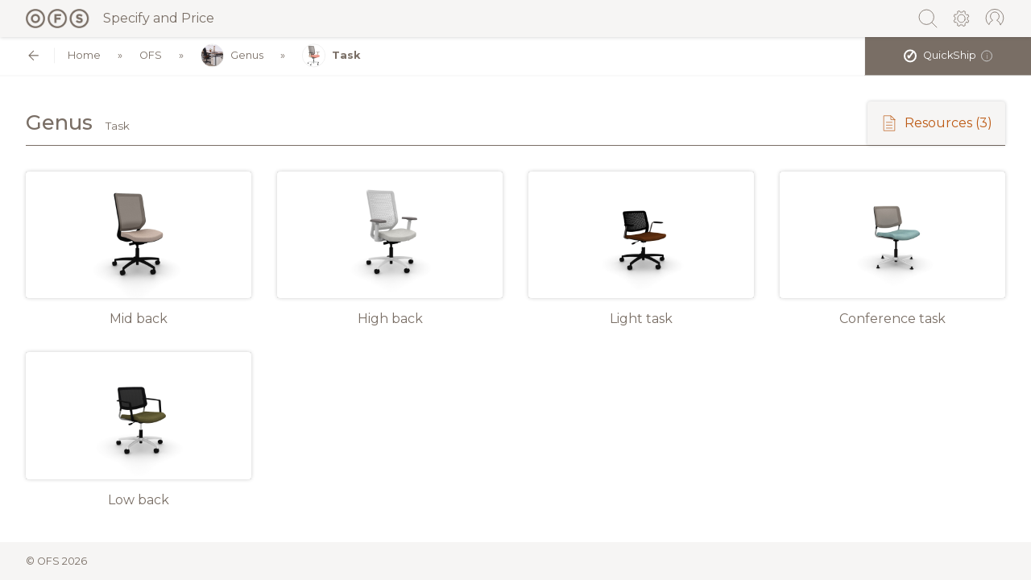

--- FILE ---
content_type: text/html;charset=utf-8
request_url: https://catalog.ofs.com/ofs/quickship/collection/genus-task
body_size: 58436
content:
<!DOCTYPE html>
<html  lang="en">
<head><meta charset="utf-8">
<meta name="viewport" content="width=device-width, initial-scale=1">
<title>OFS - Catalog</title>
<meta name="robots" content="noindex">
<link rel="stylesheet" href="https://fonts.googleapis.com/css?family=Montserrat:400,500,600,700,800&display=swap">
<link rel="icon" type="image/x-icon" href="/favicon.ico">
<style>.st0[data-v-e9463dbd]{fill:#796e65}</style>
<style>.st0[data-v-e969d379]{fill:none;stroke:#796e65;stroke-linecap:round;stroke-linejoin:round}</style>
<style>.message[data-v-86b67cd5]{height:100%;left:0;position:fixed;top:0;width:100%;z-index:9000}.message .message__inner[data-v-86b67cd5]{position:absolute;text-align:center;top:50%;transform:translateY(-50%);width:100%}.message-container[data-v-86b67cd5]{background:#fff;border-radius:.25rem;box-shadow:0 0 10px rgba(0,0,0,.2);display:inline-block;margin:0 auto;max-width:100%;padding:50px;text-align:center}.message-container .message-container__text[data-v-86b67cd5]{margin-bottom:20px}.message-container .message-container__close[data-v-86b67cd5]{background:#fff;border:1px solid #796e65;border-radius:.25rem;cursor:pointer;font-size:11px;font-weight:400;line-height:14px;padding:10px 20px;text-decoration:none;text-transform:uppercase}</style>
<style>.group[data-v-21d83eca],h2[data-v-21d83eca]{margin-bottom:20px}.group .label[data-v-21d83eca]{display:block;margin-bottom:10px}.group input[data-v-21d83eca],.group textarea[data-v-21d83eca]{display:block;width:100%}.actions[data-v-21d83eca]{padding-top:10px}.actions .button[data-v-21d83eca]{width:100%}.error[data-v-21d83eca],input[data-v-21d83eca],textarea[data-v-21d83eca]{padding:10px}.error[data-v-21d83eca]{background:#796e65;border-radius:3px;color:#fff;margin-bottom:10px}</style>
<style>.group[data-v-8b8716d0],h2[data-v-8b8716d0]{margin-bottom:20px}.group .label[data-v-8b8716d0]{display:block;margin-bottom:10px}.group input[data-v-8b8716d0],.group select[data-v-8b8716d0],.group textarea[data-v-8b8716d0]{border:1px solid #ccc;border-radius:.25rem;display:block;width:100%}.actions[data-v-8b8716d0]{padding-top:10px}.actions .button[data-v-8b8716d0]{width:100%}.error[data-v-8b8716d0],input[data-v-8b8716d0],select[data-v-8b8716d0],textarea[data-v-8b8716d0]{padding:10px}.error[data-v-8b8716d0]{background:#796e65;border-radius:3px;color:#fff;margin-bottom:10px}fieldset[data-v-8b8716d0]{border:1px solid #ccc;border-radius:.25rem;padding:0 1rem}fieldset legend[data-v-8b8716d0]{font-weight:700;margin-bottom:1rem}</style>
<style>.page-enter-active[data-v-f3dba3b6],.page-leave-active[data-v-f3dba3b6]{transition:opacity .1s}.page-enter[data-v-f3dba3b6],.page-leave-to[data-v-f3dba3b6]{opacity:0}.layout-enter-active[data-v-f3dba3b6],.layout-leave-active[data-v-f3dba3b6]{transition:opacity .1s}.layout-enter[data-v-f3dba3b6],.layout-leave-to[data-v-f3dba3b6]{opacity:0}#root[data-v-f3dba3b6]{display:flex;flex-direction:column;justify-content:stretch;min-height:100vh;width:100%}#root.root--embed-inline[data-v-f3dba3b6]{display:block;min-height:300px}#root.root--discontinued[data-v-f3dba3b6]{background:#f5f1ed}#root.root--search-type-local[data-v-f3dba3b6] .product-groups .product-group.product-group__collapsed .product__item:nth-of-type(2){opacity:1}#root.root--search-type-local[data-v-f3dba3b6] .product-groups .product-group.product-group__collapsed .product__item:nth-of-type(3){opacity:1}#root.root--search-type-local[data-v-f3dba3b6] .product-groups .product-group.product-group__collapsed .product__item:nth-of-type(1n+4){display:flex}#root.root--search-type-local[data-v-f3dba3b6] .product-groups .product-group .product-items__collapse,#root.root--search-type-local[data-v-f3dba3b6] .product-groups .product-group .product-items__expand{display:none}.container-wrap[data-v-f3dba3b6]{flex-grow:1}.search-results[data-v-f3dba3b6]{flex:100%;padding-top:3rem}.search-results .search-results__pagination[data-v-f3dba3b6]{display:flex;justify-content:space-between}.search-results .search-results__pagination .search-results__pagination__next[data-v-f3dba3b6],.search-results .search-results__pagination .search-results__pagination__previous[data-v-f3dba3b6]{cursor:pointer}.search-results .search-results__utility[data-v-f3dba3b6]{align-items:center;display:flex;justify-content:space-between;padding:2rem 2rem 0}.search-results .search-results__utility.search-results__utility--reduced-padding[data-v-f3dba3b6]{padding-top:0}.search-results .search-results__utility h2[data-v-f3dba3b6]{display:block;margin:0}.search-results .search-results__utility .search-results__close .search-results__close__icon[data-v-f3dba3b6]{border:1px solid #ccc;border-radius:2rem;cursor:pointer;font-size:1rem;height:2rem;line-height:1rem;padding:.5rem;text-align:center;width:2rem}.search-results .search-results__utility .search-results__close .search-results__close__icon[data-v-f3dba3b6]:hover{background:#ccc}.search-results .search-results__container[data-v-f3dba3b6]{padding:1rem 2rem}.search-results .search-results__container .search-result[data-v-f3dba3b6]{align-items:center;border:1px solid #ccc;border-radius:.25rem;color:#796e65;display:flex;margin-bottom:1rem;padding:1rem;text-decoration:none}@media screen and (max-width:992px){.search-results .search-results__container .search-result[data-v-f3dba3b6]{flex-direction:column}}.search-results .search-results__container .search-result[data-v-f3dba3b6]:hover{box-shadow:0 0 5px rgba(0,0,0,.2)}.search-results .search-results__container .search-result.search-result__unpublished .search-result__label[data-v-f3dba3b6]{opacity:.6}.search-results .search-results__container .search-result .search-result__image[data-v-f3dba3b6]{max-width:100px}@media screen and (max-width:992px){.search-results .search-results__container .search-result .search-result__image[data-v-f3dba3b6]{flex-direction:column;margin-bottom:1rem}}.search-results .search-results__container .search-result .search-result__image img[data-v-f3dba3b6]{border-radius:.25rem;display:block;width:100%}.search-results .search-results__container .search-result .search-result__label[data-v-f3dba3b6]{flex:1;padding-left:2rem}@media screen and (max-width:992px){.search-results .search-results__container .search-result .search-result__label[data-v-f3dba3b6]{padding-left:0;text-align:center}}.search-results .search-results__container .search-result .search-result__brand[data-v-f3dba3b6]{display:block;font-size:.7rem;margin-top:.5rem;text-transform:uppercase}@media screen and (max-width:992px){.search-results .search-results__container .search-result .search-result__brand[data-v-f3dba3b6]{margin-top:.25rem;padding-left:0;text-align:center}}.search-results .search-results__container .search-result .search-result__type[data-v-f3dba3b6]{color:#ccc;letter-spacing:.05rem;text-transform:uppercase}@media screen and (max-width:992px){.search-results .search-results__container .search-result .search-result__type[data-v-f3dba3b6]{font-size:.7rem;margin-top:.25rem}}.search-results .search-results__container .search-result.search-result--pdf[data-v-f3dba3b6]{align-items:center;border:1px solid #ccc;border-radius:.25rem;color:#796e65;display:flex;margin-bottom:1rem;padding:1rem;text-decoration:none}.search-results .search-results__container .search-result.search-result--pdf[data-v-f3dba3b6]:hover{border-color:#ccc;box-shadow:none}.search-results .search-results__container .search-result.search-result--pdf .pages[data-v-f3dba3b6]{display:block;padding-top:.5rem}.search-results .search-results__container .search-result.search-result--pdf .pages__label[data-v-f3dba3b6]{font-size:.8rem}.search-results .search-results__container .search-result.search-result--pdf .search-result__image img[data-v-f3dba3b6]{cursor:pointer}.search-results .search-results__container .search-result.search-result--pdf .search-result__image img[data-v-f3dba3b6]:hover{box-shadow:0 0 5px rgba(0,0,0,.2)}.search-results .search-results__container .search-result.search-result--pdf .search-result__label__text[data-v-f3dba3b6]{cursor:pointer}.search-results .search-results__container .search-result.search-result--pdf .pages__list[data-v-f3dba3b6]{align-items:center;display:flex;padding:.5rem 0 0}.search-results .search-results__container .search-result.search-result--pdf .pages__list .page[data-v-f3dba3b6]{border:1px solid #ccc;border-radius:.25rem;cursor:pointer;margin-right:.5rem;padding:.5rem 1rem}.search-results .search-results__container .search-result.search-result--pdf .pages__list .page[data-v-f3dba3b6]:hover{box-shadow:0 0 5px rgba(0,0,0,.2)}.search-results .search-results__empty[data-v-f3dba3b6]{padding:2rem}.search-results .search-results__empty .search-results__empty__inner[data-v-f3dba3b6]{border:1px solid #ccc;border-radius:.25rem;padding:2rem;text-align:center}header#header[data-v-f3dba3b6]{align-items:center;background-color:#f6f5f4;box-shadow:0 0 5px rgba(0,0,0,.2);display:flex;justify-content:space-between;top:0;width:100%;z-index:8000}header#header.header--sticky[data-v-f3dba3b6]{position:sticky;z-index:8020}header#header.header--sticky .header__logo[data-v-f3dba3b6]{padding:.5rem 0 .5rem 2rem}header#header.header--sticky .header__utility[data-v-f3dba3b6]{padding:.5rem 2rem .5rem 0}header#header.header--sticky .search .search__box[data-v-f3dba3b6],header#header.header--sticky .search .search__shelf[data-v-f3dba3b6]{padding:.5rem 2rem}header#header.header--embed-modal .search .search__box[data-v-f3dba3b6]{padding-right:4.5rem}header#header .header__logo[data-v-f3dba3b6]{padding:1rem 0 1rem 2rem}@media screen and (max-width:992px){header#header .header__logo[data-v-f3dba3b6]{font-size:.8rem}}header#header .header__logo .header__logo__icon[data-v-f3dba3b6]{align-items:center;display:flex;margin-right:1rem;position:relative}header#header .header__logo .header__logo__icon:hover .logo__dropdown[data-v-f3dba3b6]{display:block}@media screen and (max-width:992px){header#header .header__logo .header__logo__icon:hover .logo__dropdown[data-v-f3dba3b6]{display:none}}header#header .header__logo .header__logo__icon .logo__dropdown[data-v-f3dba3b6]{display:none;padding-top:.75rem;position:absolute;text-align:center;top:1.5rem}header#header .header__logo .header__logo__icon .logo__dropdown .logo__dropdown__inner[data-v-f3dba3b6]{background:#fff;border-radius:.25rem;box-shadow:0 0 1rem rgba(0,0,0,.2);display:block;font-size:.8rem;line-height:1.2rem;padding:.75rem 1rem;position:relative;white-space:nowrap}header#header .header__logo .header__logo__icon .logo__dropdown .logo__dropdown__inner[data-v-f3dba3b6]:after{border:10px solid hsla(0,0%,100%,0);border-bottom-color:#fff;bottom:100%;content:"";height:0;left:40px;margin-left:-10px;pointer-events:none;position:absolute;width:0}@media screen and (max-width:992px){header#header .header__logo .header__logo__icon[data-v-f3dba3b6]{margin:0 0 .2rem}}header#header .header__logo .header__logo__icon img[data-v-f3dba3b6]{height:1.5rem}@media screen and (max-width:992px){header#header .header__logo .header__logo__icon img[data-v-f3dba3b6]{height:1rem}}header#header .header__logo .header__logo__icon[data-v-f3dba3b6] svg{height:1.5rem}header#header .header__logo .header__logo__link[data-v-f3dba3b6]{align-items:center;color:#796e65;display:flex}@media screen and (max-width:992px){header#header .header__logo .header__logo__link[data-v-f3dba3b6]{flex-direction:column;flex-wrap:wrap;font-size:9px;text-align:center}}header#header .search[data-v-f3dba3b6]{flex:1;left:0;position:fixed;right:0;top:0;z-index:5}header#header .search .search__box[data-v-f3dba3b6]{align-items:center;background-color:#f6f5f4;display:flex;padding:1rem 2rem}header#header .search .search__shelf[data-v-f3dba3b6]{align-items:center;background:#675e57;background:linear-gradient(180deg,#675e57,#796e65);color:#eee;display:flex;font-size:.8rem;padding:1rem 2rem}header#header .search .search__shelf .search__shelf__label[data-v-f3dba3b6]{padding-right:.5rem}header#header .search .search__shelf .search__shelf__option[data-v-f3dba3b6]{border:1px solid #eee;border-radius:.25rem;cursor:pointer;font-size:.6rem;margin-right:.5rem;padding:.5rem;text-transform:uppercase}header#header .search .search__shelf .search__shelf__option.search__shelf__option--active[data-v-f3dba3b6],header#header .search .search__shelf .search__shelf__option[data-v-f3dba3b6]:hover{background:#eee;color:#796e65}header#header .search .search__suggestions[data-v-f3dba3b6]{position:absolute;top:1.6rem;width:100%}header#header .search .search__suggestions .search__suggestions__container[data-v-f3dba3b6]{background:#fff;border-radius:.25rem;box-shadow:0 0 5px rgba(0,0,0,.2);display:block;margin-top:.5rem}header#header .search .search__suggestions .search__suggestions__container .search__suggestion[data-v-f3dba3b6]{border-bottom:1px solid #eee;cursor:pointer;font-size:.8rem;padding:.5rem}header#header .search .search__suggestions .search__suggestions__container .search__suggestion.search_suggestion--highlight[data-v-f3dba3b6],header#header .search .search__suggestions .search__suggestions__container .search__suggestion[data-v-f3dba3b6]:hover{background:#eee}header#header .search .search__suggestions .search__suggestions__container .search__suggestion[data-v-f3dba3b6]:last-child{border-bottom:0}header#header .search .search__icon[data-v-f3dba3b6]{cursor:pointer;height:1.6rem;margin-right:.5rem;width:1.6rem}header#header .search .search__input__wrapper[data-v-f3dba3b6]{flex:1;position:relative}header#header .search .search__input[data-v-f3dba3b6]{border:1px solid #ccc;border-radius:.25rem 0 0 .25rem;border-right:0;font-size:.8rem;height:1.8rem;line-height:.8rem;outline:none;padding:.5rem;width:100%}header#header .search .search__count[data-v-f3dba3b6]{align-items:center;background:#eee;border:1px solid #ccc;display:flex;font-size:.6rem;height:1.8rem;padding:0 .5rem;text-transform:uppercase}header#header .search .search__up[data-v-f3dba3b6]{align-items:center;background:#eee;border-bottom:1px solid #ccc;border-right:1px solid #ccc;border-top:1px solid #ccc;cursor:pointer;display:flex;height:1.8rem;padding:0 .2rem;width:1.8rem}header#header .search .search__up.search__up--disabled[data-v-f3dba3b6]{cursor:not-allowed}header#header .search .search__up.search__up--disabled[data-v-f3dba3b6] svg{opacity:.6}header#header .search .search__up.search__up--disabled[data-v-f3dba3b6]:hover{background:#eee}header#header .search .search__up[data-v-f3dba3b6]:hover{background:#ccc}header#header .search .search__down[data-v-f3dba3b6]{align-items:center;background:#eee;border-bottom:1px solid #ccc;border-top:1px solid #ccc;cursor:pointer;display:flex;height:1.8rem;padding:0 .2rem;width:1.8rem}header#header .search .search__down.search__down--disabled[data-v-f3dba3b6]{cursor:not-allowed}header#header .search .search__down.search__down--disabled[data-v-f3dba3b6] svg{opacity:.6}header#header .search .search__down.search__down--disabled[data-v-f3dba3b6]:hover{background:#eee}header#header .search .search__down[data-v-f3dba3b6]:hover{background:#ccc}header#header .search .search__close[data-v-f3dba3b6]{align-items:center;background:#eee;border:1px solid #ccc;border-bottom-right-radius:.25rem;border-top-right-radius:.25rem;cursor:pointer;display:flex;font-size:.8rem;height:1.8rem;justify-content:center;line-height:.8rem;text-align:center;width:1.8rem}header#header .search .search__close[data-v-f3dba3b6]:hover{background:#ccc}header#header .header__utility[data-v-f3dba3b6]{align-items:center;display:flex;padding:1rem 2rem 1rem 0}header#header .header__utility .meta__link[data-v-f3dba3b6]{margin-left:1rem;position:relative}header#header .header__utility .meta__link .meta__link__icon[data-v-f3dba3b6]{cursor:pointer;height:1.6rem;width:1.6rem}header#header .header__utility .meta__link .meta__link__icon.meta__link__icon--invisible[data-v-f3dba3b6]{cursor:auto}header#header .meta__dropdown .meta__dropdown__icon[data-v-f3dba3b6]{cursor:pointer;display:inline-block;height:1.6rem;width:1.6rem}header#header .meta__dropdown .meta__dropdown__icon svg[data-v-f3dba3b6]{width:100%;stroke:#796e65!important;fill:none}header#header .meta__dropdown .meta__dropdown__content[data-v-f3dba3b6]{background:#fff;border:2px solid #e3e1de;border-radius:.25rem;box-shadow:5px 5px 5px rgba(0,0,0,.15);padding:1rem;position:absolute;right:-.5rem;text-align:left;top:3.2rem;width:240px}header#header .meta__dropdown .meta__dropdown__content .meta__dropdown__title[data-v-f3dba3b6],header#header .meta__dropdown .meta__dropdown__content .meta__dropdown__user-name[data-v-f3dba3b6]{font-weight:600;margin-bottom:10px}header#header .meta__dropdown .meta__dropdown__content .link[data-v-f3dba3b6]{cursor:pointer;text-decoration:none}header#header .meta__dropdown .meta__dropdown__content[data-v-f3dba3b6]:after{border:16px solid transparent;border-bottom-color:#e3e1de;bottom:100%;content:" ";height:0;pointer-events:none;position:absolute;right:4px;width:0}header#header .meta__dropdown .meta__dropdown__content ul[data-v-f3dba3b6]{line-height:180%;list-style:none;margin:0;padding:0}footer#footer[data-v-f3dba3b6]{background-color:#f6f5f4;display:flex;justify-content:space-between}footer#footer .footer__copyright[data-v-f3dba3b6],footer#footer .footer__discontinued[data-v-f3dba3b6]{font-size:.8rem;padding:1rem 2rem}.loading-wrapper[data-v-f3dba3b6]{height:100%;left:0;position:fixed;top:0;width:100%;z-index:9000}.loading-wrapper .loading-bar[data-v-f3dba3b6]{position:absolute;top:50%;transform:translateY(-50%);width:100%}@keyframes bounce-f3dba3b6{0%{transform:scale(0)}50%{transform:scale(1.4)}to{transform:scale(1)}}</style>
<style>.collection__inner[data-v-d2d7ea5b],.no-results[data-v-d2d7ea5b]{padding:2rem}.no-results .no-results__inner[data-v-d2d7ea5b]{background:#eee;border-radius:.25rem;font-size:.8rem;letter-spacing:.05rem;padding:6rem 2rem;text-align:center;text-transform:uppercase}.page__utility .page-utility__actions[data-v-d2d7ea5b]{align-items:center;display:flex}@media screen and (max-width:992px){.page__utility .page-utility__actions[data-v-d2d7ea5b]{flex-wrap:wrap;font-size:.8rem;padding-top:.5rem}}.page__utility .page-utility__actions .page-utility__action[data-v-d2d7ea5b]{align-items:center;cursor:pointer;display:flex;padding:1rem;position:relative}@media screen and (max-width:992px){.page__utility .page-utility__actions .page-utility__action[data-v-d2d7ea5b]{padding:.5rem 1rem .5rem 0}}.page__utility .page-utility__actions .page-utility__action[data-v-d2d7ea5b] svg{height:auto;margin-right:.5rem;min-width:1.4rem;width:1.4rem}@media screen and (max-width:992px){.page__utility .page-utility__actions .page-utility__action .text[data-v-d2d7ea5b]{display:none}}.page__utility .page-utility__actions .page-utility__action .page-utility-action__sub[data-v-d2d7ea5b]{display:flex;position:relative}.page__utility .page-utility__actions .page-utility__action .page-utility-action__sub .page-utility-action__sub__tag[data-v-d2d7ea5b]{color:#bd5a14;font-size:.6rem;position:absolute;top:1.1rem}@media screen and (max-width:992px){.page__utility .page-utility__actions .page-utility__action .page-utility-action__sub .page-utility-action__sub__tag[data-v-d2d7ea5b]{font-size:.5rem;top:.8rem}}.page__utility .page-utility__actions .page-utility__action--resources[data-v-d2d7ea5b]{padding:0}.page__utility .page-utility__actions .page-utility-action__toggle[data-v-d2d7ea5b]{align-items:center;background:#f6f5f4;border-top-left-radius:.25rem;border-top-right-radius:.25rem;box-shadow:0 0 .25rem rgba(0,0,0,.2);cursor:pointer;display:flex;margin-left:.75rem;padding:1rem}@media screen and (max-width:992px){.page__utility .page-utility__actions .page-utility-action__toggle[data-v-d2d7ea5b]{background:none;box-shadow:none}}.page__utility .page-utility__actions .page-utility-action__toggle .counter[data-v-d2d7ea5b]{display:block;margin-left:.25rem}@media screen and (max-width:992px){.page__utility .page-utility__actions .page-utility-action__toggle .counter[data-v-d2d7ea5b]{margin-left:0}.page__utility .page-utility__actions .page-utility-action__toggle[data-v-d2d7ea5b]{padding:.5rem 1rem .5rem 0}}.page__utility .page-utility__actions .page-utility-action__dropdown[data-v-d2d7ea5b]{background:#fff;box-shadow:0 0 5px rgba(0,0,0,.2);position:absolute;right:0;top:3.5rem;z-index:500}</style>
<style>#root .brand-color{color:#bd5a14}#root .brand-background{background-color:#bd5a14}#root .brand-border{border-color:#bd5a14}#root .brand-svg-stroke *{stroke:#bd5a14!important}#root .brand-svg-fill *{fill:#bd5a14!important}#root .brand-hover-color:hover{color:#bd5a14}#root .brand-hover-background:hover{background-color:#bd5a14}#root .brand-hover-border:hover{border-color:#bd5a14}#root .brand-hover-svg-stroke:hover *{stroke:#bd5a14!important}#root .brand-hover-svg-fill:hover *{fill:#bd5a14!important}#root.carolina .button:hover,#root.carolina a.button:hover,#root.carolina button.button:hover,#root.carolina input[type=button].button:hover{color:#007396}#root.carolina .catalog-modal__close:hover{border-color:#007396;color:#007396}#root.carolina .brand-color{color:#007396}#root.carolina .brand-background{background-color:#007396}#root.carolina .brand-border{border-color:#007396}#root.carolina .brand-svg-stroke *{stroke:#007396!important}#root.carolina .brand-svg-fill *{fill:#007396!important}#root.carolina .brand-hover-color:hover{color:#007396}#root.carolina .brand-hover-background:hover{background-color:#007396}#root.carolina .brand-hover-border:hover{border-color:#007396}#root.carolina .brand-hover-svg-stroke:hover *{stroke:#007396!important}#root.carolina .brand-hover-svg-fill:hover *{fill:#007396!important}*,:after,:before{box-sizing:border-box}body,html{color:#796e65;font-family:Montserrat,sans-serif;margin:0;padding:0}body.catalog-modal-embed{overflow-x:hidden}.h1,.h2,.h3,.h4,.h5,.h6,h1,h2,h3,h4,h5,h6{color:inherit;font-family:inherit;font-weight:500;line-height:1.1;margin-bottom:.5rem;margin-top:0}.h2,h2{color:#796e65;font-size:24px;font-weight:600;line-height:30px;margin:0}label{display:block;margin-bottom:.5rem}a{color:#bd5a14;text-decoration:none}button,input,optgroup,select,textarea{font-family:inherit;font-size:inherit;line-height:inherit;margin:0}button,html input[type=button],input[type=reset],input[type=submit]{-webkit-appearance:button;cursor:pointer}input,textarea{background-clip:padding-box;background-image:none;border:1px solid #ccc;border-radius:.25rem;display:block;font-size:1rem;line-height:1.25;padding:.5rem .75rem;width:100%}button:focus,input:focus{outline:none}input[type=checkbox],input[type=radio]{display:inline-block;width:auto}input[type=checkbox]:checked,input[type=radio]:checked{-webkit-filter:grayscale(100%)}.button,a.button,button.button,input[type=button].button{background:#796e65;border:0;border-radius:3px;color:#fff;display:inline-block;font-size:11px;letter-spacing:.05em;outline:0;padding:10px 15px;text-align:center;text-transform:uppercase}.button.block,a.button.block,button.button.block,input[type=button].button.block{display:block}.button.button--secondary,a.button.button--secondary,button.button.button--secondary,input[type=button].button.button--secondary{background:#fff;border:1px solid #796e65;color:#796e65}.button.button--secondary:hover,a.button.button--secondary:hover,button.button.button--secondary:hover,input[type=button].button.button--secondary:hover{color:#fff}.button:hover,a.button:hover,button.button:hover,input[type=button].button:hover{background:#5d554e}.button:disabled,.button[disabled],a.button:disabled,a.button[disabled],button.button:disabled,button.button[disabled],input[type=button].button:disabled,input[type=button].button[disabled]{background:#666}.max-container{margin-left:auto;margin-right:auto;max-width:2400px}.unpublished{opacity:.5}.catalog-modal{align-items:center;bottom:0;display:flex;left:0;overflow-y:auto;padding:20px 0;position:fixed;right:0;top:0;width:100%;z-index:9000}.catalog-modal__background{background:rgba(0,0,0,.2);height:100%;left:0;position:fixed;top:0;width:100%;z-index:1}.catalog-modal__inner{background:#fff;border-radius:3px;height:auto;margin:auto;padding:20px;position:relative;width:600px;z-index:2}@media screen and (max-width:1100px){.catalog-modal__inner{max-width:90%}}.catalog-modal__close{border:1px solid #eee;border-radius:50px;cursor:pointer;font-size:10px;height:20px;line-height:10px;padding:5px 0;position:absolute;right:10px;text-align:center;top:10px;width:20px}.catalog-modal__close:hover{border-color:#bd5a14;color:#bd5a14}.page__utility{align-items:flex-end;border-bottom:1px solid #796e65;display:flex;justify-content:space-between;margin:0 0 2rem}@media screen and (max-width:992px){.page__utility{flex-wrap:wrap;padding:0 0 .5rem}}.page__utility h1{font-size:1.6rem;line-height:1.6rem;margin:0;padding-bottom:1rem}.page__utility .page-utility__title{align-items:baseline;display:flex}@media screen and (max-width:992px){.page__utility .page-utility__title{flex-wrap:wrap;width:100%}}.page__utility .page-utility__title h1{vertical-align:bottom}.page__utility .page-utility__title h1 .page-utility__thumbnail{display:inline-block;height:1.6rem;vertical-align:middle}.page__utility .page-utility__title h1 .page-utility__thumbnail img{border:1px solid #ccc;border-radius:5rem;display:inline-block;height:2rem;margin-right:.4rem;position:relative;top:-.4rem;vertical-align:bottom;width:2rem}.page__utility .page-utility__title small{padding-left:1rem}.page__utility .page-utility__title small .wrap-together{white-space:nowrap}@media screen and (max-width:992px){.page__utility .page-utility__title small{flex:100%;padding-bottom:.5rem;padding-left:0}}mark.active{background:#c8893a!important;color:#fff!important}.print-only{display:none}@media print{.print-only{display:block}.print-display-block{display:block!important}.print-hide{display:none!important}}body .jexcel,body .jexcel>tbody>tr>td{white-space:normal}</style>
<style>.error[data-v-515d3ca7]{align-items:center;background:#dcd3cb;display:flex;height:100%;justify-content:center;min-height:100vh;padding:2rem}.error__inner[data-v-515d3ca7]{background:#fff;border:0;box-shadow:5px 5px 10px rgba(0,0,0,.2);margin:0 auto;max-width:1000px;padding:2rem;text-align:center;width:100%}</style>
<link rel="stylesheet" href="/_nuxt/entry.fdbf749a.css">
<link rel="stylesheet" href="/_nuxt/LoadingIndicator.39892d2f.css">
<link rel="stylesheet" href="/_nuxt/AttachmentModal.b5e26cc5.css">
<link rel="stylesheet" href="/_nuxt/BreadcrumbsMenu.ae23c2b0.css">
<link rel="stylesheet" href="/_nuxt/ToolTip.22d65def.css">
<link rel="stylesheet" href="/_nuxt/AttachmentListing.e9fb1f05.css">
<link rel="stylesheet" href="/_nuxt/CollectionListing.0f755c1e.css">
<link rel="modulepreload" as="script" crossorigin href="/_nuxt/entry.d29d0280.js">
<link rel="modulepreload" as="script" crossorigin href="/_nuxt/default.6efd329a.js">
<link rel="modulepreload" as="script" crossorigin href="/_nuxt/client-only.b3f2763c.js">
<link rel="modulepreload" as="script" crossorigin href="/_nuxt/LoadingIndicator.2b5eabe4.js">
<link rel="modulepreload" as="script" crossorigin href="/_nuxt/index.3c54d774.js">
<link rel="modulepreload" as="script" crossorigin href="/_nuxt/web.ab57797c.js">
<link rel="modulepreload" as="script" crossorigin href="/_nuxt/AttachmentModal.c2c0a165.js">
<link rel="modulepreload" as="script" crossorigin href="/_nuxt/module.af6998fd.js">
<link rel="modulepreload" as="script" crossorigin href="/_nuxt/authentication.d98898b4.js">
<link rel="modulepreload" as="script" crossorigin href="/_nuxt/_collection_.84fd1ce7.js">
<link rel="modulepreload" as="script" crossorigin href="/_nuxt/BreadcrumbsMenu.34192b60.js">
<link rel="modulepreload" as="script" crossorigin href="/_nuxt/ToolTip.d9f1abe7.js">
<link rel="modulepreload" as="script" crossorigin href="/_nuxt/index.2773cf18.js">
<link rel="modulepreload" as="script" crossorigin href="/_nuxt/_commonjsHelpers.cd5cf860.js">
<link rel="modulepreload" as="script" crossorigin href="/_nuxt/AttachmentListing.b48ea24b.js">
<link rel="modulepreload" as="script" crossorigin href="/_nuxt/CollectionListing.090ec9fb.js">
<link rel="modulepreload" as="script" crossorigin href="/_nuxt/text.a24e03c8.js">
<link rel="prefetch" as="script" crossorigin href="/_nuxt/blank.3f55ecc6.js">
<link rel="prefetch" as="script" crossorigin href="/_nuxt/sentry.client.config.f1b7234e.js">
<script type="module" src="/_nuxt/entry.d29d0280.js" crossorigin></script>
<script id="unhead:payload" type="application/json">{"title":"OFS - Catalog"}</script></head>
<body ><div id="__nuxt"><div><section id="root" class="ofs" data-iframe-height data-v-f3dba3b6><header id="header" class="header--sticky" role="banner" data-v-f3dba3b6><div class="header__logo" data-v-f3dba3b6><div class="header__logo__link" data-v-f3dba3b6><span class="header__logo__icon" data-v-f3dba3b6><a href="/" class="header__logo__link" title="Specify and price" data-v-f3dba3b6><img src="/ofs-logo.png" alt data-not-lazy data-v-f3dba3b6></a><span class="logo__dropdown" data-v-f3dba3b6><span class="logo__dropdown__inner" data-v-f3dba3b6><a href="/" class="brand-color dropdown__link" data-v-f3dba3b6> Catalog index </a> | <a href="https://ofs.com" class="brand-color" data-v-f3dba3b6> Back to <span data-v-f3dba3b6>ofs.com</span></a></span></span></span> Specify and Price </div></div><div class="search" style="display:none;" data-v-f3dba3b6><div class="search__box" data-v-f3dba3b6><div class="search__icon brand-hover-svg-stroke" data-v-f3dba3b6><svg id="search-icon" xmlns="http://www.w3.org/2000/svg" viewbox="0 0 32 32" data-v-f3dba3b6><circle cx="13.82035" cy="13.82035" r="11.30535" style="fill:none;stroke:#796e65;stroke-miterlimit:10;"></circle><line x1="21.81407" y1="21.81407" x2="29.485" y2="29.485" style="fill:none;stroke:#796e65;stroke-linecap:round;stroke-miterlimit:10;"></line></svg></div><div class="search__input__wrapper" data-v-f3dba3b6><input value="" tabindex="search" class="search__input" placeholder="Search by product number or name." data-v-f3dba3b6><div class="search__suggestions" style="display:none;" data-v-f3dba3b6><div class="search__suggestions__container" data-v-f3dba3b6><!--[--><!--]--></div></div></div><div style="display:none;" class="search__count" data-v-f3dba3b6><span style="" data-v-f3dba3b6>0 results </span><span style="display:none;" data-v-f3dba3b6>0/0</span></div><div style="display:none;" class="search__up--disabled search__up" data-v-f3dba3b6><svg version="1.1" id="up" xmlns="http://www.w3.org/2000/svg" x="0px" y="0px" viewbox="0 0 32 32" enable-background="new 0 0 32 32" xml:space="preserve" data-v-f3dba3b6><polyline fill="none" stroke="#796E65" stroke-linecap="round" stroke-linejoin="round" points="24.933,19.45883 15.996,10.52083
      7.063,19.45383 "></polyline></svg></div><div style="display:none;" class="search__down--disabled search__down" data-v-f3dba3b6><svg version="1.1" id="down" xmlns="http://www.w3.org/2000/svg" x="0px" y="0px" viewbox="0 0 32 32" enable-background="new 0 0 32 32" xml:space="preserve" data-v-f3dba3b6><polyline fill="none" stroke="#796E65" stroke-linecap="round" stroke-linejoin="round" points="7.06299,12.52084
      15.99999,21.45884 24.93299,12.52584 "></polyline></svg></div><div class="search__close" data-v-f3dba3b6>X </div></div><div class="search__shelf" data-v-f3dba3b6><div class="search__shelf__label" data-v-f3dba3b6> Search: </div><!--[--><div class="search__shelf__option--active search__shelf__option" data-v-f3dba3b6>Catalog</div><div class="search__shelf__option" data-v-f3dba3b6>Current page</div><!--]--></div></div><span data-v-f3dba3b6></span></header><div class="container-wrap" style="" data-v-f3dba3b6><div id="container" data-v-f3dba3b6><!--[--><div class="nuxt-loading-indicator" style="position:fixed;top:0;right:0;left:0;pointer-events:none;width:auto;height:2px;opacity:0;background:#796E65;background-size:Infinity% auto;transform:scaleX(0%);transform-origin:left;transition:transform 0.1s, height 0.4s, opacity 0.4s;z-index:999999;"></div><div class="collection" data-v-d2d7ea5b><div class="breadcrumbs__outer breadcrumbs__outer--sticky" data-v-d2d7ea5b data-v-14b03be3><div class="breadcrumbs" data-v-14b03be3><div class="breadcrumbs__inner" data-v-14b03be3><div class="breadcrumb__back" data-v-14b03be3><a href="/ofs/quickship/collection/genus" class="" title="Go back" data-v-14b03be3><svg xmlns="http://www.w3.org/2000/svg" viewbox="0 0 48 48" height="48" width="48" data-v-14b03be3><path d="M24 40 8 24 24 8l2.1 2.1-12.4 12.4H40v3H13.7l12.4 12.4Z"></path></svg></a></div><div class="breadcrumb" data-v-14b03be3><a href="/home/quickship" class="breadcrumb__link" data-v-14b03be3> Home </a></div><!--[--><div class="breadcrumb" data-v-14b03be3><a href="/ofs/quickship/collection" class="breadcrumb__link" data-v-14b03be3><!----> OFS</a></div><div class="breadcrumb" data-v-14b03be3><a href="/ofs/quickship/collection/genus" class="breadcrumb__link" data-v-14b03be3><img data-src="https://assets.ofs.com/s3fs-public/styles/ofs_catalog_style_thumbnail/public/s3/2022-02/OFS_210602_NewYorkShowroom12883_wr%20%281%29.jpg?VersionId=poijuleDCQZDlUg_96.NwLBR.0kkM4zJ&amp;itok=t7vQ3FKQ" alt="Genus" data-v-14b03be3> Genus</a></div><div class="breadcrumb" data-v-14b03be3><a aria-current="page" href="/ofs/quickship/collection/genus-task" class="router-link-active router-link-exact-active breadcrumb__link breadcrum__link--last" data-v-14b03be3><img data-src="https://assets.ofs.com/s3fs-public/styles/ofs_catalog_style_thumbnail/public/s3/2022-01/ofs03_set02_img01_v06_wr_0.jpg?VersionId=Ylazo9yj31b_ipuPokyoMaZMIbEbhRVs&amp;itok=gowx11Jj" alt="Task" data-v-14b03be3> Task</a></div><!--]--></div></div><div class="filters" data-v-14b03be3><a href="/ofs/collection/genus-task" class="filter filter--active" data-v-14b03be3><span class="filter__inner" data-v-14b03be3><span class="filter__checkbox filter__checkbox--active" data-v-14b03be3><span class="filter__checkmark filter__checkmark--active" data-v-14b03be3>✓</span></span> QuickShip   <div class="tooltip print-hide brand-hover-color brand-hover-border tooltip--right" data-v-14b03be3 data-v-6f64ace4><span class="icon" data-v-6f64ace4><!--[-->i<!--]--></span><div class="tooltip__message" style="width:250px;" data-v-6f64ace4><div class="tooltip__message__arrow" data-v-6f64ace4></div><div class="tooltip__message__inner" data-v-6f64ace4><!--[-->Quickship options available.<!--]--></div></div></div></span></a><!----></div></div><div class="collection__inner max-container" data-v-d2d7ea5b><div class="page__utility__wrapper" data-v-d2d7ea5b><div class="page__utility" data-v-d2d7ea5b><div class="page-utility__title" data-v-d2d7ea5b><h1 data-v-d2d7ea5b>Genus</h1><small data-v-d2d7ea5b>Task</small></div><div class="page-utility__actions" data-v-d2d7ea5b><div class="page-utility__action page-utility__action--resources brand-color brand-svg-stroke" data-v-d2d7ea5b><span class="page-utility-action__toggle" data-v-d2d7ea5b><svg id="documents" xmlns="http://www.w3.org/2000/svg" viewbox="0 0 32 32" data-v-d2d7ea5b><polygon points="25.922 29.485 6.078 29.485 6.078 2.515 18.883 2.515 25.922 9.554 25.922 29.485" style="fill:none;stroke:#796e65;stroke-linejoin:round;"></polygon><line x1="10.8378" y1="14.28099" x2="21.1622" y2="14.28099" style="fill:none;stroke:#796e65;stroke-linecap:round;stroke-linejoin:round;"></line><line x1="10.8378" y1="19.48" x2="21.1622" y2="19.48" style="fill:none;stroke:#796e65;stroke-linecap:round;stroke-linejoin:round;"></line><line x1="10.8378" y1="24.67901" x2="21.1622" y2="24.67901" style="fill:none;stroke:#796e65;stroke-linecap:round;stroke-linejoin:round;"></line><polygon points="25.922 9.554 18.883 9.554 18.883 2.515 25.922 9.554" style="fill:none;stroke:#796e65;stroke-linecap:round;stroke-linejoin:round;"></polygon></svg><span class="text" data-v-d2d7ea5b>Resources</span><span class="counter" data-v-d2d7ea5b>(3)</span></span><div class="page-utility-action__dropdown page-utility-action__dropdown--resources" style="display:none;" data-v-d2d7ea5b><ul class="resources" data-v-d2d7ea5b data-v-84d840ca><!--[--><li class="group--sub group" data-v-84d840ca><span class="group-label" data-v-84d840ca><span data-v-84d840ca><svg id="planning" xmlns="http://www.w3.org/2000/svg" viewbox="0 0 32 32" data-v-84d840ca><polyline points="16.014 19.788 6.271 29.532 2.468 25.729 12.22 15.977" style="fill:none;stroke:#796e65;stroke-linecap:round;stroke-linejoin:round;"></polyline><polyline points="15.989 12.208 25.729 2.468 29.532 6.271 19.792 16.011" style="fill:none;stroke:#796e65;stroke-linecap:round;stroke-linejoin:round;"></polyline><line x1="22.54703" y1="5.65075" x2="24.07903" y2="7.18275" style="fill:none;stroke:#796e65;stroke-linecap:round;stroke-linejoin:round;"></line><line x1="19.16777" y1="9.03" x2="20.69977" y2="10.562" style="fill:none;stroke:#796e65;stroke-linecap:round;stroke-linejoin:round;"></line><line x1="9.03" y1="19.16777" x2="10.562" y2="20.69977" style="fill:none;stroke:#796e65;stroke-linecap:round;stroke-linejoin:round;"></line><line x1="5.65075" y1="22.54702" x2="7.18275" y2="24.07902" style="fill:none;stroke:#796e65;stroke-linecap:round;stroke-linejoin:round;"></line><polyline points="6.227 9.846 24.88 28.499 28.499 24.88 9.846 6.227" style="fill:none;stroke:#796e65;stroke-linecap:round;stroke-linejoin:round;"></polyline><line x1="25.23168" y1="21.61304" x2="21.61304" y2="25.23168" style="fill:none;stroke:#796e65;stroke-linecap:round;stroke-linejoin:round;"></line><path d="M9.88886,6.27023c.4762.47619-3.14244,4.09482-3.61863,3.61863C5.95056,9.56919,3.5015,3.5015,3.5015,3.5015S9.5692,5.95056,9.88886,6.27023Z" style="fill:none;stroke:#796e65;stroke-linecap:round;stroke-linejoin:round;"></path><line x1="4.73659" y1="6.48601" x2="6.49628" y2="4.72632" style="fill:none;stroke:#796e65;stroke-miterlimit:10;"></line></svg></span> Planning</span><ul data-v-84d840ca><!--[--><li class="brand-svg-stroke resource brand-color brand-svg-stroke" data-v-84d840ca><!----><span data-v-84d840ca>Spec sheet</span></li><!--]--></ul></li><li class="group--other group" data-v-84d840ca><!----><ul data-v-84d840ca><!--[--><li class="brand-svg-stroke resource brand-color brand-svg-stroke" data-v-84d840ca><svg id="documents" xmlns="http://www.w3.org/2000/svg" viewbox="0 0 32 32" data-v-84d840ca><polygon points="25.922 29.485 6.078 29.485 6.078 2.515 18.883 2.515 25.922 9.554 25.922 29.485" style="fill:none;stroke:#796e65;stroke-linejoin:round;"></polygon><line x1="10.8378" y1="14.28099" x2="21.1622" y2="14.28099" style="fill:none;stroke:#796e65;stroke-linecap:round;stroke-linejoin:round;"></line><line x1="10.8378" y1="19.48" x2="21.1622" y2="19.48" style="fill:none;stroke:#796e65;stroke-linecap:round;stroke-linejoin:round;"></line><line x1="10.8378" y1="24.67901" x2="21.1622" y2="24.67901" style="fill:none;stroke:#796e65;stroke-linecap:round;stroke-linejoin:round;"></line><polygon points="25.922 9.554 18.883 9.554 18.883 2.515 25.922 9.554" style="fill:none;stroke:#796e65;stroke-linecap:round;stroke-linejoin:round;"></polygon></svg><span data-v-84d840ca>Building Blocks</span></li><li class="brand-svg-stroke resource brand-color brand-svg-stroke" data-v-84d840ca><svg id="documents" xmlns="http://www.w3.org/2000/svg" viewbox="0 0 32 32" data-v-84d840ca><polygon points="25.922 29.485 6.078 29.485 6.078 2.515 18.883 2.515 25.922 9.554 25.922 29.485" style="fill:none;stroke:#796e65;stroke-linejoin:round;"></polygon><line x1="10.8378" y1="14.28099" x2="21.1622" y2="14.28099" style="fill:none;stroke:#796e65;stroke-linecap:round;stroke-linejoin:round;"></line><line x1="10.8378" y1="19.48" x2="21.1622" y2="19.48" style="fill:none;stroke:#796e65;stroke-linecap:round;stroke-linejoin:round;"></line><line x1="10.8378" y1="24.67901" x2="21.1622" y2="24.67901" style="fill:none;stroke:#796e65;stroke-linecap:round;stroke-linejoin:round;"></line><polygon points="25.922 9.554 18.883 9.554 18.883 2.515 25.922 9.554" style="fill:none;stroke:#796e65;stroke-linecap:round;stroke-linejoin:round;"></polygon></svg><span data-v-84d840ca>Warranty, terms &amp; conditions</span></li><!--]--></ul></li><!--]--></ul></div></div></div></div></div><div class="collections" data-v-d2d7ea5b data-v-cb0143bd><!--[--><div class="collection" data-v-cb0143bd><a href="/ofs/quickship/page/genus-task-mid-back-qs" class="collection__link" data-v-cb0143bd><div class="collection__image" data-v-cb0143bd><img data-src="https://assets.ofs.com/s3fs-public/styles/ofs_catalog_style_product/public/s3/2022-03/Genus%20Mid%20back%20mesh.jpeg?VersionId=t9UQ0ZCbGyonyTI4A_fUqjIDC.LUVxxP&amp;itok=L5x1aQXX" alt data-v-cb0143bd></div><div class="collection__title" data-v-cb0143bd>Mid back</div></a></div><div class="collection" data-v-cb0143bd><a href="/ofs/quickship/page/genus-task-high-back-qs" class="collection__link" data-v-cb0143bd><div class="collection__image" data-v-cb0143bd><img data-src="https://assets.ofs.com/s3fs-public/styles/ofs_catalog_style_product/public/s3/2022-03/Genus%20Elastomer%20Back.jpeg?VersionId=ESBxR58TkttXzrffPrkXAoqsJvq7piQv&amp;itok=4abYD9O-" alt data-v-cb0143bd></div><div class="collection__title" data-v-cb0143bd>High back</div></a></div><div class="collection" data-v-cb0143bd><a href="/ofs/quickship/page/genus-task-light-task-qs" class="collection__link" data-v-cb0143bd><div class="collection__image" data-v-cb0143bd><img data-src="https://assets.ofs.com/s3fs-public/styles/ofs_catalog_style_product/public/s3/2022-03/Light%20Task%20Plastic%20Back%20Arms.jpeg?VersionId=_bd_H_eCGuEUKtnrqLpAgI3Tiw9zjvA9&amp;itok=rlVVvY0i" alt data-v-cb0143bd></div><div class="collection__title" data-v-cb0143bd>Light task</div></a></div><div class="collection" data-v-cb0143bd><a href="/ofs/quickship/page/genus-task-conference-task-qs" class="collection__link" data-v-cb0143bd><div class="collection__image" data-v-cb0143bd><img data-src="https://assets.ofs.com/s3fs-public/styles/ofs_catalog_style_product/public/s3/2022-03/Light%20Task%20Mesh%204%20Prong.jpeg?VersionId=fr5eymTJzn42eJHvOXMyN0CGNBGQgIxx&amp;itok=lfXADJqH" alt data-v-cb0143bd></div><div class="collection__title" data-v-cb0143bd>Conference task</div></a></div><div class="collection" data-v-cb0143bd><a href="/ofs/quickship/page/genus-task-low-back-qs" class="collection__link" data-v-cb0143bd><div class="collection__image" data-v-cb0143bd><img data-src="https://assets.ofs.com/s3fs-public/styles/ofs_catalog_style_product/public/s3/2022-03/Light%20Task%20Mesh%20Back%20Arms.jpeg?VersionId=j1hkQKQU6NYn9uEnOznDrT9n48b13CWs&amp;itok=nhd_yT_7" alt data-v-cb0143bd></div><div class="collection__title" data-v-cb0143bd>Low back</div></a></div><!--]--></div><!----></div><div class="catalog-modal attachment-modal" style="display:none;" data-v-d2d7ea5b data-v-a694a9c2><div class="catalog-modal__background" data-v-a694a9c2></div><div class="catalog-modal__inner" data-v-a694a9c2><div class="catalog-modal__close" data-v-a694a9c2>X </div><!----></div></div></div><!--]--></div></div><section class="search-results" style="display:none;" data-v-f3dba3b6><div class="search-results__utility" data-v-f3dba3b6><h2 data-v-f3dba3b6>Search results</h2><div class="search-results__close" data-v-f3dba3b6><div class="search-results__close__icon" data-v-f3dba3b6>X </div></div></div><!----><!----><!----><div class="search-results__empty" data-v-f3dba3b6><div class="search-results__empty__inner" data-v-f3dba3b6> No results found </div></div></section><footer id="footer" data-v-f3dba3b6><section class="footer__copyright" data-v-f3dba3b6> © OFS 2026</section><section class="footer__discontinued" style="display:none;" data-v-f3dba3b6><a aria-current="page" href="/ofs/quickship/collection/genus-task?discontinued=true" class="router-link-active router-link-exact-active" data-v-f3dba3b6> View discontinued </a></section></footer><div class="loading-wrapper" style="display:none;" data-v-f3dba3b6><div class="loading-bar" data-v-f3dba3b6><div class="loading-indicator" data-v-f3dba3b6 data-v-b426a4c1><div class="loading__bounce loading__bounce-one" data-v-b426a4c1></div><div class="loading__bounce loading__bounce-two" data-v-b426a4c1></div><div class="loading__bounce loading__bounce-three" data-v-b426a4c1></div><div class="loading__status" style="display:none;" data-v-b426a4c1></div></div></div></div><div class="message" style="display:none;" data-v-f3dba3b6 data-v-86b67cd5><div class="message__inner" data-v-86b67cd5><div class="message-container" data-v-86b67cd5><div class="message-container__text" data-v-86b67cd5></div><div class="message-container__close brand-hover-color brand-hover-border" data-v-86b67cd5>Close </div></div></div></div><div class="catalog-modal contact-modal" style="display:none;" data-v-f3dba3b6 data-v-21d83eca><div class="catalog-modal__background" data-v-21d83eca></div><div class="catalog-modal__inner" data-v-21d83eca><div class="catalog-modal__close" data-v-21d83eca>X </div><h2 data-v-21d83eca>Contact helpdesk</h2><div style="display:none;" class="error" data-v-21d83eca>false</div><div class="group" data-v-21d83eca><label data-v-21d83eca>Email</label><input class="input" type="email" tabindex="email" value="" data-v-21d83eca></div><div class="group" data-v-21d83eca><label data-v-21d83eca>Message</label><textarea class="input" rows="4" data-v-21d83eca></textarea></div><div class="actions" data-v-21d83eca><button class="button" data-v-21d83eca>Send message </button></div></div></div><div class="catalog-modal settings-modal" style="display:none;" data-v-f3dba3b6 data-v-8b8716d0><div class="catalog-modal__background" data-v-8b8716d0></div><div class="catalog-modal__inner" data-v-8b8716d0><div class="catalog-modal__close" data-v-8b8716d0>X </div><h2 data-v-8b8716d0>Settings and preferences</h2><div style="display:none;" class="error" data-v-8b8716d0>false</div><div class="group" data-v-8b8716d0><label data-v-8b8716d0>Option designators</label><select data-v-8b8716d0><option value="none" data-v-8b8716d0>Hide designators</option><option value="inline" data-v-8b8716d0>Show designators inline</option><option value="hover-below" data-v-8b8716d0>Show designators on hover (below)</option><option value="hover-right" data-v-8b8716d0>Show designators on hover (right)</option></select></div><div class="group" data-v-8b8716d0><label data-v-8b8716d0>Advanced shadows</label><select data-v-8b8716d0><option value="true" data-v-8b8716d0>On</option><option value="false" data-v-8b8716d0 selected>Off</option></select></div><fieldset style="display:none;" data-v-8b8716d0><legend data-v-8b8716d0>Adminstrator settings</legend><div class="group" data-v-8b8716d0><label data-v-8b8716d0>Feature designators</label><select data-v-8b8716d0><option value="none" data-v-8b8716d0>Hide designators</option><option value="inline" data-v-8b8716d0>Show designators inline</option></select></div><div class="group" data-v-8b8716d0><label data-v-8b8716d0>View unpublished content</label><select data-v-8b8716d0><option value="false" data-v-8b8716d0>No</option><option value="true" data-v-8b8716d0>Yes</option></select></div><div class="group" data-v-8b8716d0><label data-v-8b8716d0>Enable model debugger</label><select data-v-8b8716d0><option value="false" data-v-8b8716d0>No</option><option value="true" data-v-8b8716d0>Yes</option></select></div><div class="group" data-v-8b8716d0><label data-v-8b8716d0>Outline render</label><select data-v-8b8716d0><option value="false" data-v-8b8716d0 selected>No</option><option value="true" data-v-8b8716d0>Yes</option></select></div><div class="group" data-v-8b8716d0><label data-v-8b8716d0>Outline line weight</label><input type="number" value="0.03" data-v-8b8716d0></div></fieldset><div class="actions" data-v-8b8716d0><button class="button" data-v-8b8716d0>Save and close </button></div></div></div><div class="catalog-modal attachment-modal" style="display:none;" data-v-f3dba3b6 data-v-a694a9c2><div class="catalog-modal__background" data-v-a694a9c2></div><div class="catalog-modal__inner" data-v-a694a9c2><div class="catalog-modal__close" data-v-a694a9c2>X </div><!----></div></div><span data-v-f3dba3b6></span></section></div></div><script type="application/json" id="__NUXT_DATA__" data-ssr="true">[["Reactive",1],{"data":2,"state":264,"_errors":265,"serverRendered":117,"path":266,"pinia":267},{"options:asyncdata:$eVpekklor5:/ofs/quickship/collection/genus-task:0":3},{"collection":4,"asyncLoad":117,"error":108},{"id":5,"uuid":8,"revision_id":11,"revision_created":13,"revision_user":16,"revision_log_message":19,"uid":20,"created":23,"changed":25,"label":28,"machine_name":31,"brand":34,"categories":40,"category_label":101,"keywords":102,"textile_id":103,"family_label":104,"image":105,"image_quickship":106,"collections":109,"pages":139,"attachments":157,"standard_features":169,"standard_feature_groups":170,"leadtimes":171,"parent":172,"weight":174,"weight_category":177,"level":179,"status":181,"development":183,"hide_family":185,"discontinued":118,"archived":187,"quickship_count":189,"discontinued_count":191,"archived_count":192,"revision_default":193,"metatag":195,"breadcrumbs":251,"quickship":117,"root_category":261,"series":262,"series_category":263},[6],{"value":7},"4",[9],{"value":10},"a2eb94ab-b1eb-4d4c-acb7-6fc5bce6d75e",[12],{"value":7},[14],{"value":15},"1628516917",[17],{"target_id":18},"1",[],[21],{"target_id":22},"1773",[24],{"value":15},[26],{"value":27},"1740439681",[29],{"value":30},"Task",[32],{"value":33},"genus-task",{"id":35,"label":36,"machine_name":37,"logo":38,"image":39},"2","OFS","ofs","https://assets.ofs.com/s3fs-public/s3/2021-12/ofs-logo.png?VersionId=UVuoA9ke3jjPkMKKXBEZ_acdFCivwaLr","https://assets.ofs.com/s3fs-public/s3/2022-01/OFS-Eleven-Harpin-Obeya-Current%20Blend-coworking-Heya_0%20%284%29.jpg?VersionId=KIOq5GsB7atPPenTrYwq3pZHRUArnNuR",[41,43,45,46,47,48,49,50,51,52,53,54,55,56,57,58,59,60,61,62,63,64,65,66,67,68,69,70,71,72,73,74,75,76,77,78,79,80,81,82,83,84,85,86,87,88,89,90,91,92,93,94,95,96,97,98,99,100],{"target_id":42},"3",{"target_id":44},"0",{"target_id":44},{"target_id":44},{"target_id":44},{"target_id":44},{"target_id":44},{"target_id":44},{"target_id":44},{"target_id":44},{"target_id":44},{"target_id":44},{"target_id":44},{"target_id":44},{"target_id":44},{"target_id":44},{"target_id":44},{"target_id":44},{"target_id":44},{"target_id":44},{"target_id":44},{"target_id":44},{"target_id":44},{"target_id":44},{"target_id":44},{"target_id":44},{"target_id":44},{"target_id":44},{"target_id":44},{"target_id":44},{"target_id":44},{"target_id":44},{"target_id":44},{"target_id":44},{"target_id":44},{"target_id":44},{"target_id":44},{"target_id":44},{"target_id":44},{"target_id":44},{"target_id":44},{"target_id":44},{"target_id":44},{"target_id":44},{"target_id":44},{"target_id":44},{"target_id":44},{"target_id":44},{"target_id":44},{"target_id":44},{"target_id":44},{"target_id":44},{"target_id":44},{"target_id":44},{"target_id":44},{"target_id":44},{"target_id":44},{"target_id":44},[],[],[],[],"https://assets.ofs.com/s3fs-public/styles/ofs_catalog_style_product/public/s3/2022-01/ofs03_set02_img01_v06_wr_0.jpg?VersionId=awP9KagZgf7dDFWd9_W1xhzQN0I8CFzR&itok=qtkcJTjM",[107],{"target_id":108,"alt":108,"title":108,"width":108,"height":108},null,[110,119,124,129,134],{"id":111,"label":112,"machine_name":113,"type":114,"children":115,"image":116,"status":18,"weight":115,"quickship":117,"discontinued":118,"has_discontinued":118,"quickship_machine_name":108},"299","Mid back","genus-task-mid-back-qs","page",0,"https://assets.ofs.com/s3fs-public/styles/ofs_catalog_style_product/public/s3/2022-03/Genus%20Mid%20back%20mesh.jpeg?VersionId=t9UQ0ZCbGyonyTI4A_fUqjIDC.LUVxxP&itok=L5x1aQXX",true,false,{"id":120,"label":121,"machine_name":122,"type":114,"children":115,"image":123,"status":18,"weight":115,"quickship":117,"discontinued":118,"has_discontinued":118,"quickship_machine_name":108},"300","High back","genus-task-high-back-qs","https://assets.ofs.com/s3fs-public/styles/ofs_catalog_style_product/public/s3/2022-03/Genus%20Elastomer%20Back.jpeg?VersionId=ESBxR58TkttXzrffPrkXAoqsJvq7piQv&itok=4abYD9O-",{"id":125,"label":126,"machine_name":127,"type":114,"children":115,"image":128,"status":18,"weight":115,"quickship":117,"discontinued":118,"has_discontinued":118,"quickship_machine_name":108},"301","Light task","genus-task-light-task-qs","https://assets.ofs.com/s3fs-public/styles/ofs_catalog_style_product/public/s3/2022-03/Light%20Task%20Plastic%20Back%20Arms.jpeg?VersionId=_bd_H_eCGuEUKtnrqLpAgI3Tiw9zjvA9&itok=rlVVvY0i",{"id":130,"label":131,"machine_name":132,"type":114,"children":115,"image":133,"status":18,"weight":115,"quickship":117,"discontinued":118,"has_discontinued":118,"quickship_machine_name":108},"302","Conference task","genus-task-conference-task-qs","https://assets.ofs.com/s3fs-public/styles/ofs_catalog_style_product/public/s3/2022-03/Light%20Task%20Mesh%204%20Prong.jpeg?VersionId=fr5eymTJzn42eJHvOXMyN0CGNBGQgIxx&itok=lfXADJqH",{"id":135,"label":136,"machine_name":137,"type":114,"children":115,"image":138,"status":18,"weight":115,"quickship":117,"discontinued":118,"has_discontinued":118,"quickship_machine_name":108},"303","Low back","genus-task-low-back-qs","https://assets.ofs.com/s3fs-public/styles/ofs_catalog_style_product/public/s3/2022-03/Light%20Task%20Mesh%20Back%20Arms.jpeg?VersionId=j1hkQKQU6NYn9uEnOznDrT9n48b13CWs&itok=nhd_yT_7",[140,141,142,144,146,147,148,149,150,151,153,155],{"target_id":42},{"target_id":7},{"target_id":143},"5",{"target_id":145},"6",{"target_id":111},{"target_id":120},{"target_id":125},{"target_id":130},{"target_id":135},{"target_id":152},"842",{"target_id":154},"848",{"target_id":156},"2139",[158,162,166],{"label":159,"url":160,"type":161,"video_type":108,"video_id":108,"group":108},"Building Blocks","https://assets.ofs.com/s3fs-public/OFS_Genus%20building%20blocks.pdf?VersionId=2lDLDXbYUFW.frcHSeAxTNn2I8I_7d01","application/pdf",{"label":163,"url":164,"type":161,"video_type":108,"video_id":108,"group":165},"Spec sheet","https://assets.ofs.com/s3fs-public/OFS_Task_Genus.pdf?VersionId=E5g4OSZpD39JCyyosMLf_Uuca37lqaBX","planning",{"label":167,"url":168,"type":161},"Warranty, terms & conditions","https://assets.ofs.com/s3fs-public/misc/quickship/0_OFS_Quickship_TOC_26.pdf?VersionId=73wUGXb30o9Yl5SmhmeH6AYYgnHy9JoI",[],[],[],[173],{"target_id":18},[175],{"value":176},"-10",[178],{"value":44},[180],{"value":18},[182],{"value":18},[184],{"value":44},[186],{"value":44},[188],{"value":44},[190],{"value":18},[],[],[194],{"value":18},[196,201,205,209,214,218,222,225,230,234,237,241,247],{"tag":197,"attributes":198},"meta",{"name":199,"content":200},"title","OFS -",{"tag":197,"attributes":202},{"name":203,"content":204},"description","OFS is a family-owned contract furniture manufacturer dedicated to crafting experiences and products that contribute to places where people want to be. Rooted in stewardship towards nature, community and well-being, OFS serves the office, education and lifestyle markets by putting people first.",{"tag":197,"attributes":206},{"name":207,"content":208},"keywords","furniture, office furniture, manufacturer, family owned, sustainable, design",{"tag":210,"attributes":211},"link",{"rel":212,"href":213},"image_src","https://assets.ofs.com/misc/ofs-share.jpg",{"tag":197,"attributes":215},{"property":216,"content":217},"og:site_name","OFS - Imagine a Place",{"tag":197,"attributes":219},{"property":220,"content":221},"og:url","https://ofs.com/ofs_catalog/api/v1/collection/genus-task",{"tag":197,"attributes":223},{"property":224,"content":200},"og:title",{"tag":197,"attributes":226},{"name":227,"content":228,"group":229,"schema_metatag":117},"@type","WebSite","schema_web_site",{"tag":197,"attributes":231},{"name":232,"content":233,"group":229,"schema_metatag":117},"@id","248769019.website",{"tag":197,"attributes":235},{"name":236,"content":36,"group":229,"schema_metatag":117},"name",{"tag":197,"attributes":238},{"name":239,"content":240,"group":229,"schema_metatag":117},"url","https://ofs.com/ofs_catalog/api/v1/collection/genus-task?category=undefined&quickship=quickship&discontinued=undefined",{"tag":197,"attributes":242},{"name":243,"content":244,"group":229,"schema_metatag":117},"publisher",{"@type":245,"@id":246,"name":36,"url":240},"Organization","248769019.publisher",{"tag":210,"attributes":248},{"rel":249,"hreflang":250,"href":221},"alternate","x-default",[252,254,259],{"label":36,"slug":37,"collection":33,"category":108,"type":253,"id":35},"brand",{"label":255,"slug":256,"brand":37,"collection":33,"category":108,"thumbnail":257,"type":258,"id":7},"Genus","genus","https://assets.ofs.com/s3fs-public/styles/ofs_catalog_style_thumbnail/public/s3/2022-02/OFS_210602_NewYorkShowroom12883_wr%20%281%29.jpg?VersionId=poijuleDCQZDlUg_96.NwLBR.0kkM4zJ&itok=t7vQ3FKQ","collection",{"label":30,"slug":33,"brand":37,"collection":33,"category":108,"thumbnail":260,"type":258,"id":7},"https://assets.ofs.com/s3fs-public/styles/ofs_catalog_style_thumbnail/public/s3/2022-01/ofs03_set02_img01_v06_wr_0.jpg?VersionId=Ylazo9yj31b_ipuPokyoMaZMIbEbhRVs&itok=gowx11Jj","task",{"label":255,"id":18},{"label":30,"id":7},{},{"options:asyncdata:$eVpekklor5:/ofs/quickship/collection/genus-task:0":108},"/ofs/quickship/collection/genus-task",{"store":268},{"name":36,"vendor":36,"enterprise":36,"language":269,"embed":118,"userSync":118,"user":270,"api":108,"layout":273,"brand":274,"load":276,"message":277,"viewMode":279,"settings":280,"configura":285,"configurator":286,"version":290},"en-US",{"authenticated":118,"id":108,"roles":271,"permissions":272},[],[],{"collection":108},{"label":36,"slug":37,"machine_name":37,"logo":275,"image":275},"",{"visible":118,"status":108},{"type":278,"text":108},"error","category",{"optionDesignator":281,"shadows":118,"featureDesignator":282,"publish":117,"debug":118,"leadtimes":118,"outlines":118,"outlinesLineWeight":283,"devAccess":284},"inline","none",0.03,"production",{"endpoint":108,"token":108,"session":108,"backup":108},{"productReferences":287},{"materials":288,"finishes":289},{},{},3]</script>
<script>window.__NUXT__={};window.__NUXT__.config={public:{environment:"production",drupalEndpoint:"https://ofs.com",projectEndpoint:"https://ofs.com/projects",projectEndpointOfs:"https://ofs.com/projects",projectEndpointCarolina:"https://carolina.ofs.com/projects",projectEndpointBryanAshley:"https://bryanashley.ofs.com/projects",hostname:"http://0.0.0.0"},app:{baseURL:"/",buildAssetsDir:"/_nuxt/",cdnURL:""}}</script></body>
</html>

--- FILE ---
content_type: text/css; charset=utf-8
request_url: https://catalog.ofs.com/_nuxt/BreadcrumbsMenu.ae23c2b0.css
body_size: 4369
content:
@charset "UTF-8";.breadcrumbs__outer[data-v-14b03be3]{background:#fff;border-bottom:1px solid #efefef;display:flex}@media (max-width:768px){.breadcrumbs__outer[data-v-14b03be3]{display:block}}.breadcrumbs__outer.breadcrumbs__outer--sticky[data-v-14b03be3]{margin-top:-1px;position:sticky;top:45px;z-index:8010}@media (max-width:768px){.breadcrumbs__outer.breadcrumbs__outer--sticky[data-v-14b03be3]{position:relative;top:0}}.breadcrumbs__outer.breadcrumbs__outer--sticky .breadcrumb[data-v-14b03be3]{padding:.5rem 2rem .5rem 1rem}.breadcrumbs__outer .breadcrumb__back[data-v-14b03be3]{border-right:1px solid #efefef;padding:0 1rem}.breadcrumbs__outer .breadcrumb__back[data-v-14b03be3],.breadcrumbs__outer .breadcrumb__back a[data-v-14b03be3],.breadcrumbs__outer .breadcrumb__back span[data-v-14b03be3]{align-items:center;display:flex;justify-content:center}.breadcrumbs__outer .breadcrumb__back[data-v-14b03be3] svg{height:1.2rem;width:1.2rem}.breadcrumbs__outer .breadcrumb__back[data-v-14b03be3] svg *{fill:#796e65!important}.breadcrumbs__outer .breadcrumb__back .breadcrumb__back__disabled[data-v-14b03be3]{cursor:not-allowed;opacity:.5}.breadcrumbs__outer .breadcrumb__back .breadcrumb__back__disabled[data-v-14b03be3] svg *{fill:#ccc}.breadcrumbs[data-v-14b03be3]{align-items:center;background:#fff;display:flex;flex:1;overflow:hidden;position:relative}@media (max-width:768px){.breadcrumbs[data-v-14b03be3]{position:fixed;top:45px;width:100%;z-index:8010}}.breadcrumbs[data-v-14b03be3]:after{background:#fff;background:linear-gradient(270deg,#fff,hsla(0,0%,100%,0));bottom:2px;content:" ";height:100%;position:absolute;right:0;width:50px;z-index:2}.breadcrumbs .breadcrumbs__inner[data-v-14b03be3]{align-items:center;display:flex;overflow-x:hidden;padding:0 1rem;position:relative;white-space:nowrap;width:100%}@media screen and (max-width:992px){.breadcrumbs .breadcrumbs__inner[data-v-14b03be3]{cursor:grab}}.breadcrumbs .breadcrumb[data-v-14b03be3]{padding:1rem 2rem 1rem 1rem;position:relative;text-align:center}.breadcrumbs .breadcrumb a[data-v-14b03be3]{align-items:center;color:#796e65;display:flex;font-size:.8rem;min-height:1.8rem;text-decoration:none}.breadcrumbs .breadcrumb a img[data-v-14b03be3]{border:1px solid #eee;border-radius:2rem;margin-right:.5rem;max-width:1.8rem}.breadcrumbs .breadcrumb .breadcrum__link--last[data-v-14b03be3]{font-weight:700}.breadcrumbs .breadcrumb[data-v-14b03be3] :after{color:#796e65;content:"»";cursor:pointer;height:1rem;position:absolute;right:0;width:1rem}.breadcrumbs .breadcrumb[data-v-14b03be3]:last-child :after{display:none}.filters[data-v-14b03be3]{align-items:center;display:flex}@media screen and (max-width:768px){.filters[data-v-14b03be3]{border-top:1px solid #efefef;margin-top:45px}}.filters .filter[data-v-14b03be3]{align-items:center;border-left:1px solid #efefef;color:#796e65;cursor:pointer;display:flex;padding:1rem}@media screen and (max-width:768px){.filters .filter[data-v-14b03be3]{border-left:0}}.filters .filter.filter--discontinued.filter--active[data-v-14b03be3]{background:#c8893a}.filters .filter.filter--active[data-v-14b03be3]{background:#796e65;color:#fff}.filters .filter.filter--disabled[data-v-14b03be3]{cursor:not-allowed;opacity:.5}.filters .filter.filter--disabled:hover .filter__inner .filter__checkmark[data-v-14b03be3]{display:none}.filters .filter:hover .filter__inner .filter__checkmark[data-v-14b03be3]{display:inline}.filters .filter[data-v-14b03be3] .tooltip{text-align:center}.filters .filter[data-v-14b03be3] .tooltip:hover{border-color:#ccc;color:#ccc}.filters .filter[data-v-14b03be3] .tooltip .tooltip__message .tooltip__message__inner{text-align:center}.filters .filter[data-v-14b03be3] .tooltip .icon{opacity:.5}.filters .filter .filter__inner[data-v-14b03be3]{align-items:center;display:flex;font-size:.8rem;line-height:100%;padding:0 2rem}@media screen and (max-width:992px){.filters .filter .filter__inner[data-v-14b03be3]{padding-left:1rem}}.filters .filter .filter__inner .filter__checkbox[data-v-14b03be3]{border:2px solid #ccc;border-radius:2rem;display:inline-block;height:1rem;margin-right:.5rem;width:1rem}.filters .filter .filter__inner .filter__checkbox.filter__checkbox--active[data-v-14b03be3]{border-color:#fff}.filters .filter .filter__inner .filter__checkmark[data-v-14b03be3]{display:none;font-size:1rem;font-weight:700}.filters .filter .filter__inner .filter__checkmark.filter__checkmark--active[data-v-14b03be3]{display:inline}


--- FILE ---
content_type: text/css; charset=utf-8
request_url: https://catalog.ofs.com/_nuxt/AttachmentListing.e9fb1f05.css
body_size: 1338
content:
.cls-1[data-v-db2af5d7]{fill:none;stroke:#796e65;stroke-linecap:round;stroke-linejoin:round}.resources[data-v-84d840ca]{list-style:none;margin:0;min-width:260px;padding:2rem}.resources .group[data-v-84d840ca]{margin-bottom:1rem}.resources .group .group-label[data-v-84d840ca]{align-items:center;display:flex;margin-bottom:.5rem}.resources .group .group-label[data-v-84d840ca] svg{margin-right:.5rem;width:1rem}.resources .group.group--other[data-v-84d840ca]{margin-bottom:0}.resources .group.group--other li[data-v-84d840ca],.resources .group.group--other ul[data-v-84d840ca],.resources .group.group--sub ul[data-v-84d840ca]{margin-left:0;padding-left:0}.resources .group.group--sub li[data-v-84d840ca]{margin-bottom:0;margin-left:0;padding:.5rem 0 .5rem 2rem;position:relative}.resources .group.group--sub li[data-v-84d840ca]:before{border-left:1px solid #ccc;content:"";height:100%;left:.5rem;position:absolute;top:0}.resources .group.group--sub li[data-v-84d840ca]:after{background:#ccc;content:"";height:1px;left:.5rem;position:absolute;top:50%;width:.5rem}.resources .group.group--sub li[data-v-84d840ca]:last-child:before{height:50%}.resources .group .resource[data-v-84d840ca]{align-items:center;display:flex;margin-bottom:1rem}.resources .group .resource[data-v-84d840ca] svg{width:1rem}.resources .group .resource[data-v-84d840ca]:last-child{margin-bottom:0}.resources .group .resource a[data-v-84d840ca]{display:flex}


--- FILE ---
content_type: text/css; charset=utf-8
request_url: https://catalog.ofs.com/_nuxt/_collection_.de3b4ed0.css
body_size: 2576
content:
.collection__inner[data-v-d2d7ea5b],.no-results[data-v-d2d7ea5b]{padding:2rem}.no-results .no-results__inner[data-v-d2d7ea5b]{background:#eee;border-radius:.25rem;font-size:.8rem;letter-spacing:.05rem;padding:6rem 2rem;text-align:center;text-transform:uppercase}.page__utility .page-utility__actions[data-v-d2d7ea5b]{align-items:center;display:flex}@media screen and (max-width:992px){.page__utility .page-utility__actions[data-v-d2d7ea5b]{flex-wrap:wrap;font-size:.8rem;padding-top:.5rem}}.page__utility .page-utility__actions .page-utility__action[data-v-d2d7ea5b]{align-items:center;cursor:pointer;display:flex;padding:1rem;position:relative}@media screen and (max-width:992px){.page__utility .page-utility__actions .page-utility__action[data-v-d2d7ea5b]{padding:.5rem 1rem .5rem 0}}.page__utility .page-utility__actions .page-utility__action[data-v-d2d7ea5b] svg{height:auto;margin-right:.5rem;min-width:1.4rem;width:1.4rem}@media screen and (max-width:992px){.page__utility .page-utility__actions .page-utility__action .text[data-v-d2d7ea5b]{display:none}}.page__utility .page-utility__actions .page-utility__action .page-utility-action__sub[data-v-d2d7ea5b]{display:flex;position:relative}.page__utility .page-utility__actions .page-utility__action .page-utility-action__sub .page-utility-action__sub__tag[data-v-d2d7ea5b]{color:#bd5a14;font-size:.6rem;position:absolute;top:1.1rem}@media screen and (max-width:992px){.page__utility .page-utility__actions .page-utility__action .page-utility-action__sub .page-utility-action__sub__tag[data-v-d2d7ea5b]{font-size:.5rem;top:.8rem}}.page__utility .page-utility__actions .page-utility__action--resources[data-v-d2d7ea5b]{padding:0}.page__utility .page-utility__actions .page-utility-action__toggle[data-v-d2d7ea5b]{align-items:center;background:#f6f5f4;border-top-left-radius:.25rem;border-top-right-radius:.25rem;box-shadow:0 0 .25rem #0003;cursor:pointer;display:flex;margin-left:.75rem;padding:1rem}@media screen and (max-width:992px){.page__utility .page-utility__actions .page-utility-action__toggle[data-v-d2d7ea5b]{background:none;box-shadow:none}}.page__utility .page-utility__actions .page-utility-action__toggle .counter[data-v-d2d7ea5b]{display:block;margin-left:.25rem}@media screen and (max-width:992px){.page__utility .page-utility__actions .page-utility-action__toggle .counter[data-v-d2d7ea5b]{margin-left:0}.page__utility .page-utility__actions .page-utility-action__toggle[data-v-d2d7ea5b]{padding:.5rem 1rem .5rem 0}}.page__utility .page-utility__actions .page-utility-action__dropdown[data-v-d2d7ea5b]{background:#fff;box-shadow:0 0 5px #0003;position:absolute;right:0;top:3.5rem;z-index:500}


--- FILE ---
content_type: text/css; charset=utf-8
request_url: https://catalog.ofs.com/_nuxt/SvgShare.284f4d65.css
body_size: 1
content:
.st0[data-v-06f5dc45]{fill:none;stroke:#796e65;stroke-linecap:round;stroke-linejoin:round}


--- FILE ---
content_type: application/javascript
request_url: https://catalog.ofs.com/_nuxt/AttachmentModal.c2c0a165.js
body_size: 1903
content:
import{aE as k,aU as I,aR as o,aJ as c,aL as l,aY as d,aP as D,__tla as x}from"./entry.d29d0280.js";let i,A=Promise.all([(()=>{try{return x}catch{}})()]).then(async()=>{(function(){try{var t=typeof window<"u"?window:typeof global<"u"?global:typeof self<"u"?self:{},a=new t.Error().stack;a&&(t._sentryDebugIds=t._sentryDebugIds||{},t._sentryDebugIds[a]="21a1e5d6-f4e0-4810-accd-74d9cffa3217",t._sentryDebugIdIdentifier="sentry-dbid-21a1e5d6-f4e0-4810-accd-74d9cffa3217")}catch{}})();const n={name:"AttachmentModal",props:{visible:{type:Boolean,default:!1},attachment:!1},data(){return{}},methods:{close(){this.$emit("close")}}},m={class:"catalog-modal attachment-modal"},u={class:"catalog-modal__inner"},y={key:0,class:"catalog-modal__attachment"},f={key:0,class:"video-container--youtube"},_=["data-src"],h={key:1,class:"video-container--vimeo"},v=["data-src"],p={key:2,class:"iframe-container"},b=["data-src"];function w(t,a,e,B,C,r){const s=I("lazy-load");return o(),c("div",m,[l("div",{class:"catalog-modal__background",onClick:a[0]||(a[0]=g=>r.close())}),l("div",u,[l("div",{class:"catalog-modal__close",onClick:a[1]||(a[1]=g=>r.close())},"X "),e.attachment&&e.visible?(o(),c("div",y,[e.attachment.video_type==="youtube"?(o(),c("div",f,[d(l("iframe",{width:"560",height:"315","data-src":"https://www.youtube.com/embed/"+e.attachment.video_id,title:"YouTube video player",frameborder:"0",allow:"accelerometer; autoplay; clipboard-write; encrypted-media; gyroscope; picture-in-picture",allowfullscreen:""},null,8,_),[[s]])])):e.attachment.video_type==="vimeo"?(o(),c("div",h,[d(l("iframe",{title:"Video","data-src":"https://player.vimeo.com/video/"+e.attachment.video_id,width:"640",height:"360",frameborder:"0",allow:"autoplay; fullscreen",allowfullscreen:""},null,8,v),[[s]])])):(o(),c("div",p,[d(l("iframe",{"data-src":e.attachment.url,allow:"local-network-access *"},null,8,b),[[s]])]))])):D("",!0)])])}i=k(n,[["render",w],["__scopeId","data-v-a694a9c2"]])});export{i as A,A as __tla};


--- FILE ---
content_type: application/javascript
request_url: https://catalog.ofs.com/_nuxt/default.6efd329a.js
body_size: 34710
content:
import{aE as x,aR as o,aJ as l,b4 as ya,aL as t,aS as O,aT as q,aM as b,b2 as fa,aG as H,aY as h,a$ as _,b5 as z,b6 as N,aZ as R,b1 as $,aK as m,aX as E,aP as y,bv as j,aV as F,aW as V,bd as ka,aO as W,a_ as wa,b0 as k,aU as Sa,aN as ee,bw as xa,__tla as Ca}from"./entry.d29d0280.js";import{_ as Ia,__tla as Ra}from"./client-only.b3f2763c.js";import{_ as se,__tla as La}from"./LoadingIndicator.2b5eabe4.js";import{u as G,a as Y,__tla as Ma}from"./index.3c54d774.js";import{a as $a,S as Pa,u as te,__tla as Da}from"./web.ab57797c.js";import{A as Ea,__tla as Ta}from"./AttachmentModal.c2c0a165.js";import{m as Na}from"./module.af6998fd.js";import{l as Aa,__tla as Ba}from"./authentication.d98898b4.js";let ae,Ua=Promise.all([(()=>{try{return Ca}catch{}})(),(()=>{try{return Ra}catch{}})(),(()=>{try{return La}catch{}})(),(()=>{try{return Ma}catch{}})(),(()=>{try{return Da}catch{}})(),(()=>{try{return Ta}catch{}})(),(()=>{try{return Ba}catch{}})()]).then(async()=>{(function(){try{var e=typeof window<"u"?window:typeof global<"u"?global:typeof self<"u"?self:{},s=new e.Error().stack;s&&(e._sentryDebugIds=e._sentryDebugIds||{},e._sentryDebugIds[s]="f8c0954e-1622-42d2-b8dd-5447dc62a556",e._sentryDebugIdIdentifier="sentry-dbid-f8c0954e-1622-42d2-b8dd-5447dc62a556")}catch{}})();const ie={name:"SvgLogo",props:["fill","stroke"]},oe={id:"ofs-logo",xmlns:"http://www.w3.org/2000/svg",viewBox:"0 0 360 109"},le=ya('<path d="M54.48,29A25.51,25.51,0,1,0,80,54.48,25.54,25.54,0,0,0,54.48,29Zm0,40.94A15.43,15.43,0,1,1,69.9,54.48,15.45,15.45,0,0,1,54.48,69.91Z" style="fill:#796e65;"></path><path d="M54.48,0A54.48,54.48,0,1,0,109,54.48,54.54,54.54,0,0,0,54.48,0Zm0,98.87A44.39,44.39,0,1,1,98.87,54.48,44.44,44.44,0,0,1,54.48,98.87Z" style="fill:#796e65;"></path><polygon points="163.67 79.19 174.54 79.19 174.54 60.06 198.13 60.06 198.13 50.17 174.54 50.17 174.54 39.65 201.3 39.65 201.3 29.77 163.67 29.77 163.67 79.19" style="fill:#796e65;"></polygon><path d="M180,0a54.48,54.48,0,1,0,54.48,54.48A54.54,54.54,0,0,0,180,0Zm0,98.87a44.39,44.39,0,1,1,44.39-44.39A44.44,44.44,0,0,1,180,98.87Z" style="fill:#796e65;"></path><path d="M309.76,49.61c-8.54-2.19-10.66-3.25-10.66-6.5V43c0-2.4,2.19-4.31,6.36-4.31s8.47,1.84,12.85,4.87l5.65-8.19a28.6,28.6,0,0,0-18.35-6.28c-10.1,0-17.3,5.93-17.3,14.9v.14c0,9.81,6.42,12.57,16.38,15.11,8.26,2.12,10,3.53,10,6.28v.14c0,2.89-2.68,4.66-7.13,4.66-5.65,0-10.31-2.33-14.76-6L286.32,72a31.44,31.44,0,0,0,21,7.91c10.66,0,18.15-5.5,18.15-15.32v-.14C325.43,55.82,319.78,52.22,309.76,49.61Z" style="fill:#796e65;"></path><path d="M305.52,0A54.48,54.48,0,1,0,360,54.48,54.54,54.54,0,0,0,305.52,0Zm0,98.87a44.39,44.39,0,1,1,44.39-44.39A44.44,44.44,0,0,1,305.52,98.87Z" style="fill:#796e65;"></path>',6),re=[le];function ne(e,s,d,p,c,a){return o(),l("svg",oe,re)}const ce=x(ie,[["render",ne]]),he={name:"SvgUser"},de={id:"userIcon",xmlns:"http://www.w3.org/2000/svg",viewBox:"0 0 32 32"},ue=t("path",{d:"M24.87607,27.81789a9.92827,9.92827,0,0,0-5.83663-6.68075,6.68444,6.68444,0,1,0-6.07793,0,9.92126,9.92126,0,0,0-5.836,6.6821h0a13.485,13.485,0,1,1,17.75059-.00135Z",style:{fill:"none","stroke-linecap":"round","stroke-linejoin":"round"}},null,-1),ge=[ue];function pe(e,s,d,p,c,a){return o(),l("svg",de,ge)}const _e=x(he,[["render",pe]]),me={name:"SvgSearch",props:["fill","stroke"]},ve={id:"search-icon",xmlns:"http://www.w3.org/2000/svg",viewBox:"0 0 32 32"},be=t("circle",{cx:"13.82035",cy:"13.82035",r:"11.30535",style:{fill:"none",stroke:"#796e65","stroke-miterlimit":"10"}},null,-1),ye=t("line",{x1:"21.81407",y1:"21.81407",x2:"29.485",y2:"29.485",style:{fill:"none",stroke:"#796e65","stroke-linecap":"round","stroke-miterlimit":"10"}},null,-1),fe=[be,ye];function ke(e,s,d,p,c,a){return o(),l("svg",ve,fe)}const we=x(me,[["render",ke]]),Se={name:"SvgLink",props:["fill","stroke"]},xe=e=>(O("data-v-e9463dbd"),e=e(),q(),e),Ce={id:"link",xmlns:"http://www.w3.org/2000/svg",x:"0px",y:"0px",viewBox:"0 0 32 32",style:{"enable-background":"new 0 0 32 32"},"xml:space":"preserve"},Ie=xe(()=>t("g",null,[t("g",null,[t("path",{class:"st0",d:`M9.7,25.6c-0.9,0-1.7-0.3-2.4-1c-0.6-0.6-1-1.5-1-2.4c0-0.9,0.3-1.7,1-2.4l3.6-3.6c1.3-1.3,3.4-1.3,4.7,0
        c0.6,0.6,1,1.5,1,2.4s-0.3,1.7-1,2.4l-3.6,3.6C11.5,25.3,10.6,25.6,9.7,25.6z M13.3,16.3c-0.6,0-1.2,0.2-1.7,0.7l-3.6,3.6
        c-0.4,0.4-0.7,1-0.7,1.7c0,0.6,0.2,1.2,0.7,1.7c0.9,0.9,2.4,0.9,3.3,0l3.6-3.6l0,0c0.4-0.4,0.7-1,0.7-1.7c0-0.6-0.2-1.2-0.7-1.7
        C14.5,16.5,13.9,16.3,13.3,16.3z`})]),t("g",null,[t("path",{class:"st0",d:`M18.7,16.7c-0.9,0-1.7-0.3-2.4-1c-1.3-1.3-1.3-3.4,0-4.7l3.6-3.6c1.3-1.3,3.5-1.3,4.7,0c0.6,0.6,1,1.5,1,2.4
        s-0.3,1.7-1,2.4L21,15.7C20.4,16.3,19.5,16.7,18.7,16.7z M22.3,7.4c-0.6,0-1.2,0.2-1.7,0.7L17,11.7c-0.9,0.9-0.9,2.4,0,3.3
        c0.9,0.9,2.4,0.9,3.3,0l3.6-3.6l0,0c0.4-0.4,0.7-1,0.7-1.7s-0.2-1.2-0.7-1.7S22.9,7.4,22.3,7.4z`})]),t("g",null,[t("path",{class:"st0",d:`M11.5,21c-0.1,0-0.3,0-0.4-0.1c-0.2-0.2-0.2-0.5,0-0.7l8.9-8.9c0.2-0.2,0.5-0.2,0.7,0s0.2,0.5,0,0.7l-8.9,8.9
        C11.8,20.9,11.7,21,11.5,21z`})])],-1)),Re=[Ie];function Le(e,s,d,p,c,a){return o(),l("svg",Ce,Re)}const Me=x(Se,[["render",Le],["__scopeId","data-v-e9463dbd"]]),$e={name:"SvgClose"},Pe={class:"svg-close",id:"close",xmlns:"http://www.w3.org/2000/svg",viewBox:"0 0 32 32"},De=t("circle",{cx:"16",cy:"16",r:"13.44141",style:{fill:"none",stroke:"#796e65","stroke-linecap":"round","stroke-miterlimit":"10"}},null,-1),Ee=t("line",{x1:"11.03125",y1:"11.03125",x2:"21.0625",y2:"21.0625",style:{fill:"none",stroke:"#796e65","stroke-linecap":"round","stroke-linejoin":"round"}},null,-1),Te=t("line",{x1:"11",y1:"21",x2:"21.03125",y2:"11.03125",style:{fill:"none",stroke:"#796e65","stroke-linecap":"round","stroke-linejoin":"round"}},null,-1),Ne=[De,Ee,Te];function Ae(e,s,d,p,c,a){return o(),l("svg",Pe,Ne)}const Be=x($e,[["render",Ae]]),Ue={name:"SvgSettings",props:["fill","stroke"]},Oe=e=>(O("data-v-e969d379"),e=e(),q(),e),qe={version:"1.1",id:"manufacturer",xmlns:"http://www.w3.org/2000/svg",x:"0px",y:"0px",viewBox:"0 0 32 32","xml:space":"preserve"},Fe=Oe(()=>t("g",{id:"XMLID_3277_"},[t("g",{id:"XMLID_3283_"},[t("path",{id:"XMLID_3285_",class:"st0",d:`M24.1,21.6c-0.7,1-1.5,1.8-2.5,2.5l0.5,2.5l-3,1.2l-1.4-2.2c-1.2,0.2-2.4,0.2-3.5,0
          l-1.4,2.1l-3-1.2l0.5-2.5c-1-0.7-1.8-1.5-2.5-2.5l-2.5,0.5l-1.2-3l2.2-1.4c-0.2-1.2-0.2-2.4,0-3.5l-2.1-1.4l1.2-3l2.5,0.5
          c0.7-1,1.5-1.8,2.5-2.5L9.9,5.4l3-1.2l1.4,2.2c1.2-0.2,2.4-0.2,3.5,0l1.4-2.1l3,1.2l-0.5,2.5c1,0.7,1.8,1.5,2.5,2.5l2.5-0.5l1.2,3
          l-2.2,1.4c0.2,1.2,0.2,2.4,0,3.5l2.1,1.4l-1.2,3L24.1,21.6z`}),t("path",{id:"XMLID_3284_",class:"st0",d:"M21.6,18.3c-1.3,3.1-4.8,4.5-7.9,3.2c-3.1-1.3-4.5-4.8-3.2-7.9c1.3-3.1,4.8-4.5,7.9-3.2 C21.4,11.7,22.9,15.3,21.6,18.3z"})])],-1)),Ve=[Fe];function ze(e,s,d,p,c,a){return o(),l("svg",qe,Ve)}const We=x(Ue,[["render",ze],["__scopeId","data-v-e969d379"]]),Ze={name:"MessageIndicator",props:{type:String,text:String},methods:{close(){this.$emit("close")}}},Xe={class:"message"},He={class:"message-container"},je={class:"message-container__text"};function Ge(e,s,d,p,c,a){return o(),l("div",Xe,[t("div",{class:"message__inner",onClick:s[1]||(s[1]=r=>a.close())},[t("div",He,[t("div",je,b(d.text),1),t("div",{class:"message-container__close brand-hover-color brand-hover-border",onClick:s[0]||(s[0]=fa(r=>a.close(),["stop","prevent"]))},"Close ")])])])}const Ye=x(Ze,[["render",Ge],["__scopeId","data-v-86b67cd5"]]),Je={name:"ContactModal",props:{visible:{type:Boolean,default:!1}},data(){return{error:!1,email:"",message:""}},computed:{...H(G)},watch:{visible(e,s){e&&this.$nextTick(()=>{typeof this.$refs.inputEmailFocus<"u"&&this.$refs.inputEmailFocus&&this.$refs.inputEmailFocus.focus()})}},methods:{sendMessage(){if(this.email===""){this.error="Please fill out an email address";return}if(this.message===""){this.error="Please fill out a message";return}this.error=!1,this.store.loading(),Y("/ofs_catalog/api/v1/contact",{method:"POST",body:{email:this.email,message:this.message,path:this.$route.path}}).then(()=>{this.store.loaded(),this.store.setMessage({text:"Message sent successfully, please wait 24 hours for a reply."}),this.email="",this.message="",this.$emit("close")}).catch(e=>{this.store.loaded(),this.store.setMessage({type:"error",text:"Unable to send message, please try again."})})}}},Z=e=>(O("data-v-21d83eca"),e=e(),q(),e),Ke={class:"catalog-modal contact-modal"},Qe={class:"catalog-modal__inner"},es=Z(()=>t("h2",null,"Contact helpdesk",-1)),ss={class:"group"},ts=Z(()=>t("label",null,"Email",-1)),as={class:"group"},is=Z(()=>t("label",null,"Message",-1)),os={class:"actions"};function ls(e,s,d,p,c,a){return o(),l("div",Ke,[t("div",{class:"catalog-modal__background",onClick:s[0]||(s[0]=r=>e.$emit("close"))}),t("div",Qe,[t("div",{class:"catalog-modal__close",onClick:s[1]||(s[1]=r=>e.$emit("close"))},"X "),es,h(t("div",{class:"error"},b(c.error),513),[[_,c.error]]),t("div",ss,[ts,h(t("input",{class:"input",type:"email",ref:"inputEmailFocus",tabindex:"email","onUpdate:modelValue":s[2]||(s[2]=r=>c.email=r)},null,512),[[z,c.email]])]),t("div",as,[is,h(t("textarea",{class:"input",rows:"4","onUpdate:modelValue":s[3]||(s[3]=r=>c.message=r)},null,512),[[z,c.message]])]),t("div",os,[t("button",{class:"button",onClick:s[4]||(s[4]=r=>a.sendMessage())},"Send message ")])])])}const rs=x(Je,[["render",ls],["__scopeId","data-v-21d83eca"]]),ns={name:"SettingsModal",props:{visible:{type:Boolean,default:!1}},data(){return{error:!1,optionDesignator:null,shadows:!1,featureDesignator:null,publish:null,debug:null,outlines:!1,devAccess:"production",outlinesLineWeight:.03}},computed:{...H(G)},watch:{debug(e,s){localStorage.setItem("CFG_ENABLE_DEBUG",e?"1":"0")},visible(e,s){e&&(this.optionDesignator=this.store.settings.optionDesignator,this.shadows=this.store.settings.shadows,this.featureDesignator=this.store.settings.featureDesignator,this.publish=this.store.settings.publish,this.debug=this.store.settings.debug,this.outlines=this.store.settings.outlines,this.devAccess=this.store.settings.devAccess,this.outlinesLineWeight=this.store.settings.outlinesLineWeight)}},methods:{saveClose(){this.store.setSettings({optionDesignator:this.optionDesignator,shadows:this.shadows,featureDesignator:this.featureDesignator,publish:this.publish,debug:this.debug,projects:this.projects,outlines:this.outlines,devAccess:this.devAccess,outlinesLineWeight:this.outlinesLineWeight}),this.$emit("close")}}},g=e=>(O("data-v-8b8716d0"),e=e(),q(),e),cs={class:"catalog-modal settings-modal"},hs={class:"catalog-modal__inner"},ds=g(()=>t("h2",null,"Settings and preferences",-1)),us={class:"group"},gs=g(()=>t("label",null,"Option designators",-1)),ps=g(()=>t("option",{value:"none"},"Hide designators",-1)),_s=g(()=>t("option",{value:"inline"},"Show designators inline",-1)),ms=g(()=>t("option",{value:"hover-below"},"Show designators on hover (below)",-1)),vs=g(()=>t("option",{value:"hover-right"},"Show designators on hover (right)",-1)),bs=[ps,_s,ms,vs],ys={class:"group"},fs=g(()=>t("label",null,"Advanced shadows",-1)),ks=g(()=>t("option",{value:!0},"On",-1)),ws=g(()=>t("option",{value:!1},"Off",-1)),Ss=[ks,ws],xs=g(()=>t("legend",null,"Adminstrator settings",-1)),Cs={class:"group"},Is=g(()=>t("label",null,"Feature designators",-1)),Rs=g(()=>t("option",{value:"none"},"Hide designators",-1)),Ls=g(()=>t("option",{value:"inline"},"Show designators inline",-1)),Ms=[Rs,Ls],$s={class:"group"},Ps=g(()=>t("label",null,"View unpublished content",-1)),Ds=g(()=>t("option",{value:!1},"No",-1)),Es=g(()=>t("option",{value:!0},"Yes",-1)),Ts=[Ds,Es],Ns={class:"group"},As=g(()=>t("label",null,"Enable model debugger",-1)),Bs=g(()=>t("option",{value:!1},"No",-1)),Us=g(()=>t("option",{value:!0},"Yes",-1)),Os=[Bs,Us],qs={class:"group"},Fs=g(()=>t("label",null,"Outline render",-1)),Vs=g(()=>t("option",{value:!1},"No",-1)),zs=g(()=>t("option",{value:!0},"Yes",-1)),Ws=[Vs,zs],Zs={class:"group"},Xs=g(()=>t("label",null,"Outline line weight",-1)),Hs={class:"actions"};function js(e,s,d,p,c,a){return o(),l("div",cs,[t("div",{class:"catalog-modal__background",onClick:s[0]||(s[0]=r=>e.$emit("close"))}),t("div",hs,[t("div",{class:"catalog-modal__close",onClick:s[1]||(s[1]=r=>e.$emit("close"))},"X "),ds,h(t("div",{class:"error"},b(c.error),513),[[_,c.error]]),t("div",us,[gs,h(t("select",{"onUpdate:modelValue":s[2]||(s[2]=r=>c.optionDesignator=r)},bs,512),[[N,c.optionDesignator]])]),t("div",ys,[fs,h(t("select",{"onUpdate:modelValue":s[3]||(s[3]=r=>c.shadows=r)},Ss,512),[[N,c.shadows]])]),h(t("fieldset",null,[xs,t("div",Cs,[Is,h(t("select",{"onUpdate:modelValue":s[4]||(s[4]=r=>c.featureDesignator=r)},Ms,512),[[N,c.featureDesignator]])]),t("div",$s,[Ps,h(t("select",{"onUpdate:modelValue":s[5]||(s[5]=r=>c.publish=r)},Ts,512),[[N,c.publish]])]),t("div",Ns,[As,h(t("select",{"onUpdate:modelValue":s[6]||(s[6]=r=>c.debug=r)},Os,512),[[N,c.debug]])]),t("div",qs,[Fs,h(t("select",{"onUpdate:modelValue":s[7]||(s[7]=r=>c.outlines=r)},Ws,512),[[N,c.outlines]])]),t("div",Zs,[Xs,h(t("input",{type:"number","onUpdate:modelValue":s[8]||(s[8]=r=>c.outlinesLineWeight=r)},null,512),[[z,c.outlinesLineWeight]])])],512),[[_,e.store.isUserSynced&&e.store.permissionAdmin]]),t("div",Hs,[t("button",{class:"button",onClick:s[9]||(s[9]=r=>a.saveClose())},"Save and close ")])])])}const Gs=x(ns,[["render",js],["__scopeId","data-v-8b8716d0"]]);function Ys(e,s){var d=document.getElementById(e)||document.body,p=s||"MARK",c=new RegExp("^(?:"+p+"|SCRIPT|FORM)$"),a=["#ff6"],r=[],w=0,u="",S=!1,f=!1,L=0,A=new RegExp("^[^\\w]+|[^\\w]+$","g"),B=new RegExp("[^\\w'-]+","g");this.setEndRegExp=function(n){return A=n,A},this.setBreakRegExp=function(n){return B=n,B},this.setMatchType=function(n){switch(n){case"left":S=!1,f=!0;break;case"right":S=!0,f=!1;break;case"open":S=f=!0;break;default:S=f=!1}},this.setRegex=function(n){if(n=n.replace(A,""),n=n.replace(B,"|"),n=n.replace(/^\||\|$/g,""),n){var v="("+n+")";return S||(v="\\b"+v),f||(v=v+"\\b"),u=new RegExp(v,"i"),u}return!1},this.getRegex=function(){var n=u.toString();return n=n.replace(/(^\/(\\b)?|\(|\)|(\\b)?\/i$)/g,""),n=n.replace(/\|/g," "),n},this.hiliteWords=function(n){if(!(n===void 0||!n)&&u&&!c.test(n.nodeName)){if(n.hasChildNodes())for(var v=0;v<n.childNodes.length;v++)this.hiliteWords(n.childNodes[v]);if(n.nodeType==3){var D=n.nodeValue,C=!1;if(D&&(C=u.exec(D))){r[C[0].toLowerCase()]||(r[C[0].toLowerCase()]=a[w++%a.length]);var T=document.createElement(p);T.appendChild(document.createTextNode(C[0])),T.style.backgroundColor=r[C[0].toLowerCase()],T.style.color="#000",L++;var U=n.splitText(C.index);U.nodeValue=U.nodeValue.substring(C[0].length),n.parentNode.insertBefore(T,U)}}}},this.remove=function(){for(var n=document.getElementsByTagName(p),v=!1;n.length&&(v=n[0]);){var D=v.parentNode;D.replaceChild(v.firstChild,v),D.normalize()}},this.apply=function(n){if(L=0,this.remove(),!(n===void 0||!(n=n.replace(/(^\s+|\s+$)/g,""))))return this.setRegex(n)&&this.hiliteWords(d),u},this.getCount=function(){return L}}const J=""+globalThis.__publicAssetsURL("ofs-logo.png"),Js={name:"default",mixins:[Na,Aa],head:{meta:[{name:"viewport",content:"width=device-width, initial-scale=1"}]},components:{LoadingIndicator:se,MessageIndicator:Ye,ContactModal:rs,SettingsModal:Gs,AttachmentModal:Ea,SvgLogo:ce,SvgUser:_e,SvgSearch:we,SvgUp:$a,SvgDown:Pa,SvgLink:Me,SvgClose:Be,SvgSettings:We},data:function(){return{currentDate:new Date,search:"",searchPage:0,searchPageTotal:1,searchResults:[],searchPdfResults:[],searchSuggestionIndex:-1,searchBuckets:[{title:"Catalog",type:"global",active:!0},{title:"Current page",type:"local",active:!1}],searchIndex:-1,resource:null,highlighter:null,highlightCount:0,suggestions:[],loading:{suggestions:!1},visibility:{userDropdown:!1,search:!1,searchResults:!1,contact:!1,settings:!1,resourceModal:!1}}},computed:{...H(G),searchType(){return this.searchBuckets.find(e=>e.active).type},isInsideIframe(){try{return window.self!==window.top}catch{return!0}}},watch:{$route(){this.search="",this.searchPage=0,this.suggestions=[],this.visibility={userDropdown:!1,search:!1,searchResults:!1,contact:!1,settings:!1}}},async created(){const e=this.$options.ready?this.$options.ready.bind(this):null;if(this.store.setUser(),localStorage.setItem("CFG_ENABLE_DEBUG",this.store.settings.debug?"1":"0"),e&&e(),this.$route.query.query&&(this.toggleSearch(),this.search=this.$route.query.query,await this.submitSearch()),this.$route.query.embed){let s=!1;this.$route.query.embed=="modal"||this.$route.query.embed=="iframe"?(this.$route.query.embed=="modal"?s="modal":s="iframe",document.body.className+="catalog-modal-embed"):this.$route.query.embed=="inline"&&(s="inline"),this.store.setEmbed(s)}},mounted(){typeof this.$route.query.highlight<"u"&&this.$route.query.highlight&&(this.searchHighlight(this.$route.query.highlight),this.searchLocal(this.$route.query.highlight))},methods:{close(){this.store.setMessage({type:"error",text:""})},hideOutsideDropdown(){this.visibility.userDropdown=!1},toggleSearch(){this.search="",this.searchResults=[],this.searchPdfResults=[],this.suggestions=[],this.searchPage=0,this.searchIndex=-1,this.visibility.search=!this.visibility.search,this.visibility.search?(this.buildSearchBuckets(),this.$nextTick(()=>{typeof this.$refs.searchInput<"u"&&this.$refs.searchInput&&this.$refs.searchInput.focus()}),document.getElementById("root").classList.add("search-open")):(this.visibility.searchResults=!1,this.highlighter&&(this.highlighter.remove(),this.highlighter=null),document.getElementById("root").classList.remove("search-open"))},async submitSearch(){if(this.searchSuggestionIndex>-1&&(this.search=this.suggestions[this.searchSuggestionIndex]),this.suggestions=[],window.dataLayer=window.dataLayer||[],window.dataLayer.push({event:"catalog",action:"search",value:this.search}),this.searchType==="local")this.searchHighlight(this.search),this.searchLocalNext();else{this.store.loading();let e="";this.searchType==="below"&&(e=this.store.layout.collection.slug);let s=await Y("ofs_catalog/api/v1/search?query="+this.search+"&page="+this.searchPage+"&constrain-collection="+e).catch(()=>{this.store.setMessage({type:"error",text:"Unable to submit search. Please try again later."})});this.suggestions=[],this.searchResults=s&&typeof s.items<"u"?s.items:[],this.searchPdfResults=s&&typeof s.pdfs<"u"?s.pdfs:[],this.searchPageTotal=s?s.total:0,this.visibility.searchResults=!0;{let d=te("query",this.search);window.history.replaceState({path:d},"",d)}this.store.loaded()}},async getSuggestions(e){if(e.key!=="ArrowUp"&&e.key!=="ArrowDown"&&e.key!=="Enter")if(this.searchType==="local")this.searchHighlight(this.search),this.searchIndex=-1;else if(this.search.length>3&&!this.loading.suggestions){this.loading.suggestions=!0;let s=await Y("ofs_catalog/api/v1/suggest?query="+this.search);!this.store.loading.visible&&s&&(this.suggestions=s),this.loading.suggestions=!1}else this.suggestions=[],this.searchSuggestionIndex=-1},getSearchLink(e){let s="/",d="all";switch(this.$route.params.brand&&(d=this.$route.params.brand),e.type){case"ofs_catalog_collection":e.brand?s+=e.brand.machine_name+"/":s+=d+"/",e.category&&this.store.viewMode==="category"&&(s+="category/"+e.category+"/"),s+="collection/"+e.machine_name;break;case"ofs_catalog_page":e.brand?s+=e.brand.machine_name+"/":s+=d+"/",e.category&&this.store.viewMode==="category"&&(s+="category/"+e.category+"/"),s+="page/"+e.machine_name;break;case"ofs_catalog_product":e.brand?s+=e.brand.machine_name+"/":s+=d+"/",e.quickship&&(s+="quickship/"),e.category&&this.store.viewMode==="category"&&(s+="category/"+e.category+"/"),s+="page/"+e.page+"/configure/"+e.catalog+"/"+encodeURIComponent(e.machine_name);break;case"ofs_catalog_category":s+=d+"/category/"+e.machine_name;break}return s+"?searched=true"},getSearchType(e){let s="Page";switch(e.type){case"ofs_catalog_collection":s="Collection";break;case"ofs_catalog_product":s="Product";break;case"ofs_catalog_page":s="Page";break;case"ofs_catalog_category":s="Category";break}return s},setSuggestion(e){this.search=e,this.suggestions=[],this.searchSuggestionIndex=-1,this.submitSearch()},nextSearchPage(){this.searchPage+=1,this.submitSearch()},previousSearchPage(){this.searchPage-=1,this.submitSearch()},moveSuggestionIndex(e){(this.searchSuggestionIndex>-1&&e<0||this.searchSuggestionIndex<this.suggestions.length&&e>0)&&(this.searchSuggestionIndex+=e)},searchHighlight(e){this.highlighter?this.highlighter.remove():(this.highlighter=new Ys("container"),this.highlighter.setMatchType("open")),this.highlighter.apply(e),this.highlightCount=this.highlighter.getCount()},toggleSearchBucket(e){this.searchBuckets.forEach(s=>{s.active=!1}),this.searchBuckets[e].active=!0,this.searchIndex=-1,this.visibility.searchResults=!1;{let s=te("query",null);window.history.replaceState({path:s},"",s)}this.search&&(this.searchBuckets[e].type==="local"?this.searchHighlight(this.search):(this.submitSearch(),this.highlighter&&this.highlighter.remove()))},searchLocalNext(){this.searchIndex=this.searchIndex+1<this.highlightCount?this.searchIndex+1:0,this.searchLocal(this.search)},searchLocalPrevious(){this.searchIndex=this.searchIndex-1>-1?this.searchIndex-1:this.highlightCount-1,this.searchLocal(this.search)},searchLocal(e){let s=e.replace(/\s/g,"").toLowerCase(),d=document.createTreeWalker(document.getElementById("container"),NodeFilter.SHOW_ALL,function(u){return u.nodeType==3?NodeFilter.FILTER_ACCEPT:u.offsetWidth&&u.offsetHeight&&u.style.visibility!="hidden"?NodeFilter.FILTER_SKIP:NodeFilter.FILTER_REJECT}),p;for(p=[];d.nextNode();)p.push(d.currentNode);let c=[];for(let u=0;u<p.length;u++)c.push(p[u].nodeValue.replace(/\s/g,"").toLowerCase());function a(u,S){let f=u.indexOf(S),L=[];for(;f!==-1;)L.push(f),f=u.indexOf(S,++f);return L}this.searchIndex<0&&(this.searchIndex=0);let r=a(c.join(""),s);if(r.length===0||typeof r[this.searchIndex]>"u")return!1;let w=document.getElementsByTagName("mark");if(typeof w[this.searchIndex]<"u"){for(let u=0;u<w.length;u++)w[u].classList.remove("active");w[this.searchIndex].classList.add("active"),w[this.searchIndex].scrollIntoView({behavior:"smooth",block:"center"})}},buildSearchBuckets(){let e=[{title:"Catalog",type:"global",active:!0}];this.store.layout.collection&&e.push({title:this.store.layout.collection.label,type:"below",active:!1}),e.push({title:"Current page",type:"local",active:!1}),this.searchBuckets=e},clearSuggestions(){this.suggestions=[]},toggleSearchOutside(){},copyLink(){function e(s,d){let p=s.split("?");if(p.length>=2){let c=encodeURIComponent(d)+"=",a=p[1].split(/[&;]/g);for(let r=a.length;r-- >0;)a[r].lastIndexOf(c,0)!==-1&&a.splice(r,1);return p[0]+(a.length>0?"?"+a.join("&"):"")}return s}navigator.clipboard.writeText(e(window.location.href,"embed")),this.store.setMessage({type:"notice",text:"Link Copied"})},closeObox(){window.parent.postMessage("closeObox","*")},setResource(e){this.resource=e,this.visibility.resourceModal=!0},setResourcePage(e,s){this.resource=JSON.parse(JSON.stringify(e)),this.resource.url=s,this.visibility.resourceModal=!0},closeResource(){this.resource=!1,this.visibility.resourceModal=!1}}},P=e=>(O("data-v-f3dba3b6"),e=e(),q(),e),Ks={class:"header__logo"},Qs={key:0,class:"header__logo__link"},et={class:"header__logo__icon"},st={key:0,src:J,alt:"","data-not-lazy":""},tt=["src"],at={key:1,class:"header__logo__link"},it={class:"header__logo__icon"},ot={key:0,src:J,alt:"","data-not-lazy":""},lt=["src"],rt={key:0,class:"logo__dropdown"},nt={class:"logo__dropdown__inner"},ct=["href"],ht={key:0},dt={key:1},ut={key:2},gt={class:"search"},pt={class:"search__box"},_t={class:"search__input__wrapper"},mt={class:"search__suggestions"},vt={class:"search__suggestions__container"},bt=["onClick"],yt={class:"search__count"},ft={class:"search__shelf"},kt=P(()=>t("div",{class:"search__shelf__label"}," Search: ",-1)),wt=["onClick"],St={class:"header__utility print-hide"},xt={class:"meta__link__icon brand-hover-svg-stroke"},Ct={class:"meta__link__icon brand-hover-svg-stroke"},It={class:"meta__link__icon brand-hover-svg-stroke"},Rt={class:"meta__link"},Lt={class:"meta__dropdown__icon brand-hover-svg-stroke"},Mt={key:0,class:"meta__dropdown__content"},$t=P(()=>t("div",{class:"meta__dropdown__user-name"}," Anonymous ",-1)),Pt={key:1,class:"meta__dropdown__content"},Dt={class:"meta__dropdown__user-name"},Et={key:0},Tt={key:1,class:"meta__link"},Nt={class:"container-wrap"},At={id:"container"},Bt={class:"search-results"},Ut={key:0,class:"search-results__utility"},Ot=P(()=>t("h2",null,"Search results",-1)),qt={class:"search-results__close"},Ft={key:1,class:"search-results__container"},Vt={class:"search-result__image"},zt=["src","alt"],Wt={class:"search-result__label"},Zt={key:0,class:"search-result__brand"},Xt={class:"search-result__type"},Ht={class:"search-results__pagination"},jt={class:"search-results__pagination__action"},Gt={class:"search-results__pagination__action"},Yt=P(()=>t("h2",null,"PDF results",-1)),Jt={key:0,class:"search-results__close"},Kt={key:3,class:"search-results__container"},Qt=["onClick"],ea=["src","alt"],sa={class:"search-result__label"},ta=["onClick"],aa={class:"pages"},ia=P(()=>t("span",{class:"pages__label"},"Found on pages:",-1)),oa={class:"pages__list"},la=["onClick"],ra=["onClick"],na=P(()=>t("span",{class:"search-result__type"}," PDF ",-1)),ca={key:4,class:"search-results__empty"},ha=P(()=>t("div",{class:"search-results__empty__inner"}," No results found ",-1)),da=[ha],ua={key:1,id:"footer"},ga={class:"footer__copyright"},pa={class:"footer__discontinued"},_a={class:"loading-wrapper"},ma={class:"loading-bar"};function va(e,s,d,p,c,a){var K,Q;const r=wa,w=k("SvgSearch"),u=k("SvgUp"),S=k("SvgDown"),f=k("SvgSettings"),L=k("SvgLink"),A=k("SvgUser"),B=k("SvgClose"),n=Ia,v=se,D=k("MessageIndicator"),C=k("ContactModal"),T=k("SettingsModal"),U=k("AttachmentModal"),X=Sa("click-away");return o(),l("section",{id:"root",class:R([e.store.brand?e.store.brand.machine_name:"",e.store.embed=="inline"?"root--embed-inline":"",a.searchType==="local"?"root--search-type-local":"",(e._.provides[W]||e.$route).query.discontinued==="true"?"root--discontinued":""]),"data-iframe-height":""},[e.store.embed!=="inline"?(o(),l("header",{key:0,id:"header",class:R([[e.store.embed=="modal"||e.store.embed=="iframe"?"header--embed-modal":"",e.store.embed=="inline"?"header--embed-inline":""],"header--sticky"]),role:"banner"},[t("div",Ks,[e.store.embed&&e.store.embed!=="iframe"?(o(),l("span",Qs,[t("span",et,[(Q=(K=e.store)==null?void 0:K.brand)!=null&&Q.logo?(o(),l("img",{key:1,src:e.store.brand.logo,alt:"","data-not-lazy":""},null,8,tt)):(o(),l("img",st))]),$(" Specify and Price ")])):(o(),l("div",at,[t("span",it,[m(r,{class:"header__logo__link",title:"Specify and price",to:"/"},{default:E(()=>[!e.store.brand||!e.store.brand.logo?(o(),l("img",ot)):(o(),l("img",{key:1,src:e.store.brand.logo,alt:"","data-not-lazy":""},null,8,lt))]),_:1}),e.store.embed!=="iframe"?(o(),l("span",rt,[t("span",nt,[m(r,{class:"brand-color dropdown__link",to:"/"},{default:E(()=>[$(" Catalog index ")]),_:1}),$(" | "),t("a",{href:e.store.brand.machine_name==="ofs"?"https://ofs.com":e.store.brand.machine_name==="room"?"https://ofs.com/room":"https://carolina.ofs.com",class:"brand-color"},[$(" Back to "),e.store.brand.machine_name==="ofs"?(o(),l("span",ht,"ofs.com")):e.store.brand.machine_name==="room"?(o(),l("span",dt,"ofs.com/room")):(o(),l("span",ut,"carolina.ofs.com"))],8,ct)])])):y("",!0)]),$(" Specify and Price ")]))]),h((o(),l("div",gt,[t("div",pt,[t("div",{class:"search__icon brand-hover-svg-stroke",onClick:s[0]||(s[0]=i=>a.submitSearch())},[m(w)]),t("div",_t,[h(t("input",{"onUpdate:modelValue":s[1]||(s[1]=i=>e.search=i),ref:"searchInput",tabindex:"search",class:"search__input",onKeyup:[s[2]||(s[2]=(...i)=>a.getSuggestions&&a.getSuggestions(...i)),s[3]||(s[3]=j(i=>a.submitSearch(),["enter"])),s[4]||(s[4]=j(i=>a.moveSuggestionIndex(1),["down"])),s[5]||(s[5]=j(i=>a.moveSuggestionIndex(-1),["up"]))],placeholder:"Search by product number or name."},null,544),[[z,e.search]]),h((o(),l("div",mt,[t("div",vt,[(o(!0),l(F,null,V(e.suggestions,(i,I)=>(o(),l("div",{class:R(["search__suggestion",{"search_suggestion--highlight":I==e.searchSuggestionIndex}]),key:I,onClick:M=>a.setSuggestion(i)},b(i),11,bt))),128))])])),[[X,a.clearSuggestions],[_,e.suggestions.length>0]])]),h(t("div",yt,[h(t("span",null,b(e.highlightCount)+" results ",513),[[_,e.searchIndex===-1]]),h(t("span",null,b(e.searchIndex+1)+"/"+b(e.highlightCount),513),[[_,e.searchIndex!==-1]])],512),[[_,a.searchType==="local"]]),h(t("div",{onClick:s[6]||(s[6]=i=>a.searchLocalPrevious()),class:R([{"search__up--disabled":e.highlightCount===0},"search__up"])},[m(u)],2),[[_,a.searchType==="local"]]),h(t("div",{onClick:s[7]||(s[7]=i=>a.searchLocalNext()),class:R([{"search__down--disabled":e.highlightCount===0},"search__down"])},[m(S)],2),[[_,a.searchType==="local"]]),t("div",{class:"search__close",onClick:s[8]||(s[8]=i=>a.toggleSearch())},"X ")]),t("div",ft,[kt,(o(!0),l(F,null,V(e.searchBuckets,(i,I)=>(o(),l("div",{class:R(["search__shelf__option",{"search__shelf__option--active":i.active}]),key:I,onClick:M=>a.toggleSearchBucket(I)},b(i.title),11,wt))),128))])])),[[_,e.visibility.search],[X,a.toggleSearchOutside]]),m(n,null,{default:E(()=>[t("div",St,[t("div",{class:"meta__link",onClick:s[9]||(s[9]=i=>a.toggleSearch())},[t("div",xt,[m(w)])]),t("div",{class:"meta__link",onClick:s[10]||(s[10]=i=>e.visibility.settings=!0)},[t("div",Ct,[m(f)])]),e.store.embed=="modal"||e.store.embed=="iframe"?(o(),l("div",{key:0,class:"meta__link",onClick:s[11]||(s[11]=i=>a.copyLink())},[t("div",It,[m(L)])])):y("",!0),t("div",Rt,[h((o(),l("div",{class:R(["meta__dropdown meta__dropdown--user",{"meta__dropdown--active":e.store.user.authenticated,"brand-svg-stroke":e.store.user.authenticated}]),onClick:s[15]||(s[15]=i=>e.visibility.userDropdown=!e.visibility.userDropdown)},[t("span",Lt,[m(A)]),e.store.user.authenticated?h((o(),l("div",Pt,[t("div",Dt,b(e.store.user.firstName)+" "+b(e.store.user.lastName),1),t("ul",null,[e.store.permissionAdmin?(o(),l("li",Et,[m(r,{to:"/cet",class:"brand-color"},{default:E(()=>[$(" Cet catalog browser ")]),_:1})])):y("",!0),t("li",null,[t("span",{class:"link brand-color",onClick:s[14]||(s[14]=i=>e.visibility.contact=!0)}," Report technical issue ")])])],512)),[[_,e.visibility.userDropdown]]):h((o(),l("div",Mt,[$t,t("ul",null,[t("li",null,[t("span",{class:"link brand-color",onClick:s[12]||(s[12]=(...i)=>e.login&&e.login(...i))}," Login ")]),t("li",null,[t("span",{class:"link brand-color",onClick:s[13]||(s[13]=i=>e.visibility.contact=!0)}," Report technical issue ")])])],512)),[[_,e.visibility.userDropdown]])],2)),[[X,a.hideOutsideDropdown]])]),e.store.embed=="modal"||e.store.embed=="iframe"?(o(),l("div",Tt,[t("div",{class:"meta__link__icon brand-hover-svg-stroke",onClick:s[16]||(s[16]=i=>a.closeObox())},[m(B)])])):y("",!0)])]),_:1})],2)):y("",!0),h(t("div",Nt,[t("div",At,[ka(e.$slots,"default",{},void 0,!0)])],512),[[_,!e.visibility.searchResults]]),h(t("section",Bt,[e.searchResults.length>0||e.searchResults.length===0&&e.searchPdfResults.length===0?(o(),l("div",Ut,[Ot,t("div",qt,[t("div",{class:"search-results__close__icon",onClick:s[17]||(s[17]=i=>a.toggleSearch())},"X ")])])):y("",!0),e.searchResults.length>0?(o(),l("div",Ft,[(o(!0),l(F,null,V(e.searchResults,(i,I)=>(o(),ee(r,{key:I+i.label,to:a.getSearchLink(i),onClick:s[18]||(s[18]=M=>a.toggleSearch()),class:R(["search-result brand-hover-border",{"search-result__unpublished":typeof i.status<"u"&&!i.status}])},{default:E(()=>[t("span",Vt,[t("img",{src:i.image?i.image:"https://assets.ofs.com/misc/placeholder-product.png",alt:i.label,class:"brand-hover-border","data-not-lazy":""},null,8,zt)]),t("span",Wt,[$(b(i.label)+" ",1),i.brand?(o(),l("span",Zt,b(i.brand.label),1)):y("",!0)]),t("span",Xt,b(a.getSearchType(i)),1)]),_:2},1032,["to","class"]))),128)),t("div",Ht,[t("div",jt,[h(t("div",{class:"search-results__pagination__previous",onClick:s[19]||(s[19]=i=>a.previousSearchPage())}," < Previous ",512),[[_,e.searchPage>=1]])]),t("div",Gt,[h(t("div",{class:"search-results__pagination__next",onClick:s[20]||(s[20]=i=>a.nextSearchPage())}," Next > ",512),[[_,e.searchPage+1<e.searchPageTotal]])])])])):y("",!0),e.searchPdfResults.length>0?(o(),l("div",{key:2,class:R(["search-results__utility",{"search-results__utility--reduced-padding":e.searchResults.length>0}])},[Yt,e.searchResults.length===0?(o(),l("div",Jt,[t("div",{class:"search-results__close__icon",onClick:s[21]||(s[21]=i=>a.toggleSearch())},"X ")])):y("",!0)],2)):y("",!0),e.searchPdfResults.length>0?(o(),l("div",Kt,[(o(!0),l(F,null,V(e.searchPdfResults,(i,I)=>(o(),l("div",{key:I,class:"search-result search-result--pdf"},[t("span",{class:"search-result__image",onClick:M=>a.setResource(i)},[t("img",{src:i.image?i.image:"https://assets.ofs.com/misc/placeholder-product.png",alt:i.title,"data-not-lazy":""},null,8,ea)],8,Qt),t("span",sa,[t("span",{class:"search-result__label__text brand-hover-color",onClick:M=>a.setResource(i)},b(i.title),9,ta),t("span",aa,[ia,t("span",oa,[(o(!0),l(F,null,V(i.page.slice(0,3),(M,ba)=>(o(),l("span",{key:ba,onClick:Oa=>a.setResourcePage(i,i.url+"#page="+M.number),class:"page brand-hover-border"},b(M.number),9,la))),128)),i.page.length>3?(o(),l("span",{key:0,class:"page brand-hover-border",onClick:M=>a.setResource(i)}," ... ",8,ra)):y("",!0)])])]),na]))),128))])):y("",!0),e.searchResults.length===0&&e.searchPdfResults.length===0?(o(),l("div",ca,da)):y("",!0)],512),[[_,e.visibility.searchResults]]),e.store.embed!="inline"?(o(),l("footer",ua,[t("section",ga," \xA9 OFS "+b(e.currentDate.getFullYear()),1),h(t("section",pa,[m(r,{to:(e._.provides[W]||e.$route).path+"?discontinued=true"},{default:E(()=>[$(" View discontinued ")]),_:1},8,["to"])],512),[[_,!(e._.provides[W]||e.$route).query.discontinued&&(e._.provides[W]||e.$route).path==="/"]])])):y("",!0),h(t("div",_a,[t("div",ma,[m(v,{status:e.store.load.status},null,8,["status"])])],512),[[_,e.store.load.visible]]),h(m(D,{type:e.store.message.type,text:e.store.message.text,onClose:a.close},null,8,["type","text","onClose"]),[[_,e.store.message.text]]),h(m(C,{visible:e.visibility.contact,onClose:s[22]||(s[22]=i=>e.visibility.contact=!1)},null,8,["visible"]),[[_,e.visibility.contact]]),h(m(T,{visible:e.visibility.settings,onClose:s[23]||(s[23]=i=>e.visibility.settings=!1)},null,8,["visible"]),[[_,e.visibility.settings]]),h(m(U,{visible:e.visibility.resourceModal,onClose:s[24]||(s[24]=i=>a.closeResource()),attachment:e.resource},null,8,["visible","attachment"]),[[_,e.visibility.resourceModal]]),m(n,null,{default:E(()=>[(o(),ee(xa("script"),{src:"/iframeresizer.js"}))]),_:1})],2)}ae=x(Js,[["render",va],["__scopeId","data-v-f3dba3b6"]])});export{Ua as __tla,ae as default};


--- FILE ---
content_type: application/javascript
request_url: https://catalog.ofs.com/_nuxt/web.ab57797c.js
body_size: 2484
content:
import{aE as c,aR as f,aJ as d,aL as w,__tla as S}from"./entry.d29d0280.js";let g,y,b,h,x,v,k,A=Promise.all([(()=>{try{return S}catch{}})()]).then(async()=>{(function(){try{var e=typeof window<"u"?window:typeof global<"u"?global:typeof self<"u"?self:{},r=new e.Error().stack;r&&(e._sentryDebugIds=e._sentryDebugIds||{},e._sentryDebugIds[r]="decf3f18-e177-4edb-a4ed-6ee8f0e64402",e._sentryDebugIdIdentifier="sentry-dbid-decf3f18-e177-4edb-a4ed-6ee8f0e64402")}catch{}})();const _={name:"SvgUp",props:["fill","stroke"]},m={version:"1.1",id:"up",xmlns:"http://www.w3.org/2000/svg",x:"0px",y:"0px",viewBox:"0 0 32 32","enable-background":"new 0 0 32 32","xml:space":"preserve"},$=w("polyline",{fill:"none",stroke:"#796E65","stroke-linecap":"round","stroke-linejoin":"round",points:`24.933,19.45883 15.996,10.52083
      7.063,19.45383 `},null,-1),I=[$];function D(e,r,t,o,n,s){return f(),d("svg",m,I)}let a,i,u,p;y=c(_,[["render",D]]),a={name:"SvgDown",props:["fill","stroke"]},i={version:"1.1",id:"down",xmlns:"http://www.w3.org/2000/svg",x:"0px",y:"0px",viewBox:"0 0 32 32","enable-background":"new 0 0 32 32","xml:space":"preserve"},u=w("polyline",{fill:"none",stroke:"#796E65","stroke-linecap":"round","stroke-linejoin":"round",points:`7.06299,12.52084
      15.99999,21.45884 24.93299,12.52584 `},null,-1),p=[u];function E(e,r,t,o,n,s){return f(),d("svg",i,p)}g=c(a,[["render",E]]),k=function(e,r,t=!1){t||(t=window.location.href);let o=new RegExp("([?&])"+e+"=.*?(&|#|$)(.*)","gi"),n;if(o.test(t))return typeof r<"u"&&r!==null?t.replace(o,"$1"+e+"="+r+"$2$3"):(n=t.split("#"),t=n[0].replace(o,"$1$3").replace(/(&|\?)$/,""),typeof n[1]<"u"&&n[1]!==null&&(t+="#"+n[1]),t);if(typeof r<"u"&&r!==null){let s=t.indexOf("?")!==-1?"&":"?";return n=t.split("#"),t=n[0]+s+e+"="+r,typeof n[1]<"u"&&n[1]!==null&&(t+="#"+n[1]),t}else return t},v=function(e){return e.charAt(0).toUpperCase()+e.slice(1).toLowerCase()},h=function(e){return"$"+B(e,0)};function B(e,r=2,t=".",o=","){try{r=Math.abs(r),r=isNaN(r)?2:r;const n=e<0?"-":"";let s=parseInt(e=Math.abs(Number(e)||0).toFixed(r)).toString(),l=s.length>3?s.length%3:0;return n+(l?s.substr(0,l)+o:"")+s.substr(l).replace(/(\d{3})(?=\d)/g,"$1"+o)+(r?t+Math.abs(e-s).toFixed(r).slice(2):"")}catch{}}b=function(e){const r=e.split(","),t=atob(r[1]),o=r[0].split(":")[1].split(";")[0],n=new ArrayBuffer(t.length),s=new Uint8Array(n);for(let l=0;l<t.length;l++)s[l]=t.charCodeAt(l);return new Blob([n],{type:o})},x=function(e){try{JSON.parse(e)}catch{return!1}return!0}});export{g as S,A as __tla,y as a,b as d,h as f,x as i,v as s,k as u};


--- FILE ---
content_type: application/javascript
request_url: https://catalog.ofs.com/_nuxt/ViewCategoryToggle.d1ab44a8.js
body_size: 1697
content:
import{aE as f,aG as p,aR as k,aJ as v,aK as s,aX as c,b1 as i,aZ as l,a_ as h,aS as w,aT as m,aL as I,__tla as V}from"./entry.d29d0280.js";import{u as C,__tla as D}from"./index.3c54d774.js";let n,L=Promise.all([(()=>{try{return V}catch{}})(),(()=>{try{return D}catch{}})()]).then(async()=>{(function(){try{var t=typeof window<"u"?window:typeof global<"u"?global:typeof self<"u"?self:{},e=new t.Error().stack;e&&(t._sentryDebugIds=t._sentryDebugIds||{},t._sentryDebugIds[e]="bb0b2479-60f9-4cab-a453-6d303105f407",t._sentryDebugIdIdentifier="sentry-dbid-bb0b2479-60f9-4cab-a453-6d303105f407")}catch{}})();const d={name:"ViewCategoryToggle",props:{active:String,brand:String},data(){return{}},computed:{...p(C)},methods:{setViewMode(t){this.store.setViewMode(t)},getLink(t){let e="/"+this.brand+"/";return this.$route.params.quickship&&(e+="quickship/"),t==="category"&&(e+="category"),t==="collection"&&(e+="collection"),this.$route.query.discontinued==="true"&&(e+="?discontinued=true"),e}}},g=t=>(w("data-v-ffdc5980"),t=t(),m(),t),_={class:"toggle"},b=g(()=>I("div",{class:"toggle__label"},"Browse by",-1));function u(t,e,a,M,q,o){const r=h;return k(),v("div",_,[b,s(r,{to:o.getLink("category"),onClick:e[0]||(e[0]=y=>o.setViewMode("category")),class:l(["toggle__link brand-border",{"toggle__link--active":a.active==="category","brand-border":a.active==="category"}])},{default:c(()=>[i(" Category ")]),_:1},8,["to","class"]),s(r,{to:o.getLink("collection"),onClick:e[1]||(e[1]=y=>o.setViewMode("collection")),class:l(["toggle__link brand-border",{"toggle__link--active":a.active==="collection","brand-border":a.active==="collection"}])},{default:c(()=>[i(" Product family ")]),_:1},8,["to","class"])])}n=f(d,[["render",u],["__scopeId","data-v-ffdc5980"]])});export{n as _,L as __tla};


--- FILE ---
content_type: application/javascript
request_url: https://catalog.ofs.com/_nuxt/SvgShare.bc5488fa.js
body_size: 995
content:
import{aE as p,aR as y,aJ as f,aS as u,aT as _,aL as s,__tla as g}from"./entry.d29d0280.js";let r,w=Promise.all([(()=>{try{return g}catch{}})()]).then(async()=>{(function(){try{var a=typeof window<"u"?window:typeof global<"u"?global:typeof self<"u"?self:{},t=new a.Error().stack;t&&(a._sentryDebugIds=a._sentryDebugIds||{},a._sentryDebugIds[t]="917ac242-d5d1-4f82-9a5a-9a9a06865187",a._sentryDebugIdIdentifier="sentry-dbid-917ac242-d5d1-4f82-9a5a-9a9a06865187")}catch{}})();const n={name:"SvgShare",props:["fill","stroke"]},e=a=>(u("data-v-06f5dc45"),a=a(),_(),a),l={version:"1.1",id:"manufacturer",xmlns:"http://www.w3.org/2000/svg",x:"0px",y:"0px",viewBox:"0 0 32 32","xml:space":"preserve"},o=e(()=>s("g",null,[s("polyline",{class:"st0",points:"20.3,7.3 16,3 16,19.5"}),s("line",{class:"st0",x1:"11.7",y1:"7.3",x2:"16",y2:"3"})],-1)),d=e(()=>s("polyline",{class:"st0",points:"12.9,12.2 7.6,12.2 7.6,29 24.4,29 24.4,12.2 19.4,12.2 "},null,-1)),c=[o,d];function i(a,t,v,x,b,m){return y(),f("svg",l,c)}r=p(n,[["render",i],["__scopeId","data-v-06f5dc45"]])});export{r as S,w as __tla};


--- FILE ---
content_type: application/javascript
request_url: https://catalog.ofs.com/_nuxt/LoadingIndicator.2b5eabe4.js
body_size: 958
content:
import{aE as u,aR as b,aJ as g,aY as f,a$ as y,aL as s,aM as p,aS as v,aT as I,__tla as w}from"./entry.d29d0280.js";let o,h=Promise.all([(()=>{try{return w}catch{}})()]).then(async()=>{(function(){try{var a=typeof window<"u"?window:typeof global<"u"?global:typeof self<"u"?self:{},t=new a.Error().stack;t&&(a._sentryDebugIds=a._sentryDebugIds||{},a._sentryDebugIds[t]="b295e995-395b-45b8-a9c7-a63d311a4fca",a._sentryDebugIdIdentifier="sentry-dbid-b295e995-395b-45b8-a9c7-a63d311a4fca")}catch{}})();const l={name:"LoadingIndicator",props:{status:String}},n=a=>(v("data-v-b426a4c1"),a=a(),I(),a),d={class:"loading-indicator"},c=n(()=>s("div",{class:"loading__bounce loading__bounce-one"},null,-1)),_=n(()=>s("div",{class:"loading__bounce loading__bounce-two"},null,-1)),i=n(()=>s("div",{class:"loading__bounce loading__bounce-three"},null,-1));function r(a,t,e,m,D,E){return b(),g("div",d,[c,_,i,f(s("div",{class:"loading__status"},p(e.status),513),[[y,e.status]])])}o=u(l,[["render",r],["__scopeId","data-v-b426a4c1"]])});export{o as _,h as __tla};


--- FILE ---
content_type: application/javascript
request_url: https://catalog.ofs.com/_nuxt/_commonjsHelpers.cd5cf860.js
body_size: 4757
content:
import{bf as z,bg as p,bh as K,bi as w,bj as R,bk as W,bl as $,bm as _,bn as F,bo as Q,bp as q,bq as A,br as G,bs as P,bt as b,aQ as O,bc as L,aF as N,bu as S,b8 as U,__tla as J}from"./entry.d29d0280.js";let x,j,C,k,g,V=Promise.all([(()=>{try{return J}catch{}})()]).then(async()=>{(function(){try{var a=typeof window<"u"?window:typeof global<"u"?global:typeof self<"u"?self:{},s=new a.Error().stack;s&&(a._sentryDebugIds=a._sentryDebugIds||{},a._sentryDebugIds[s]="6668d4c8-fd24-4a1c-8bad-453019bf9eca",a._sentryDebugIdIdentifier="sentry-dbid-6668d4c8-fd24-4a1c-8bad-453019bf9eca")}catch{}})();function M(a,s={}){const e=s.head||z();if(e)return e.ssr?e.push(a,s):B(e,a,s)}function B(a,s,e={}){const o=p(!1),t=p({});K(()=>{t.value=o.value?{}:F(s)});const n=a.push(t.value,e);return w(t,d=>{n.patch(d)}),_()&&(R(()=>{n.dispose()}),W(()=>{o.value=!0}),$(()=>{o.value=!1})),n}g=function(...a){var D;const s=typeof a[a.length-1]=="string"?a.pop():void 0;typeof a[0]!="string"&&a.unshift(s);let[e,o,t={}]=a;if(typeof e!="string")throw new TypeError("[nuxt] [asyncData] key must be a string.");if(typeof o!="function")throw new TypeError("[nuxt] [asyncData] handler must be a function.");const n=b(),d=()=>null,f=()=>n.isHydrating?n.payload.data[e]:n.static.data[e];t.server=t.server??!0,t.default=t.default??d,t.getCachedData=t.getCachedData??f,t.lazy=t.lazy??!1,t.immediate=t.immediate??!0,t.deep=t.deep??Q.deep;const i=()=>![null,void 0].includes(t.getCachedData(e));if(!n._asyncData[e]||!t.immediate){(D=n.payload._errors)[e]??(D[e]=null);const u=t.deep?p:q;n._asyncData[e]={data:u(t.getCachedData(e)??t.default()),pending:p(!i()),error:A(n.payload._errors,e),status:p("idle")}}const r={...n._asyncData[e]};r.refresh=r.execute=(u={})=>{if(n._asyncDataPromises[e]){if(u.dedupe===!1)return n._asyncDataPromises[e];n._asyncDataPromises[e].cancelled=!0}if((u._initial||n.isHydrating&&u._initial!==!1)&&i())return Promise.resolve(t.getCachedData(e));r.pending.value=!0,r.status.value="pending";const y=new Promise((c,l)=>{try{c(o(n))}catch(T){l(T)}}).then(c=>{if(y.cancelled)return n._asyncDataPromises[e];let l=c;t.transform&&(l=t.transform(c)),t.pick&&(l=I(l,t.pick)),n.payload.data[e]=l,r.data.value=l,r.error.value=null,r.status.value="success"}).catch(c=>{if(y.cancelled)return n._asyncDataPromises[e];r.error.value=O(c),r.data.value=L(t.default()),r.status.value="error"}).finally(()=>{y.cancelled||(r.pending.value=!1,delete n._asyncDataPromises[e])});return n._asyncDataPromises[e]=y,n._asyncDataPromises[e]};const h=()=>r.refresh({_initial:!0}),H=t.server!==!1&&n.payload.serverRendered;{const u=_();if(u&&!u._nuxtOnBeforeMountCbs){u._nuxtOnBeforeMountCbs=[];const c=u._nuxtOnBeforeMountCbs;u&&(G(()=>{c.forEach(l=>{l()}),c.splice(0,c.length)}),P(()=>c.splice(0,c.length)))}H&&n.isHydrating&&(r.error.value||i())?(r.pending.value=!1,r.status.value=r.error.value?"error":"success"):u&&(n.payload.serverRendered&&n.isHydrating||t.lazy)&&t.immediate?u._nuxtOnBeforeMountCbs.push(h):t.immediate&&h(),t.watch&&w(t.watch,()=>r.refresh());const y=n.hook("app:data:refresh",async c=>{(!c||c.includes(e))&&await r.refresh()});u&&P(y)}const m=Promise.resolve(n._asyncDataPromises[e]).then(()=>r);return Object.assign(m,r),m};function I(a,s){const e={};for(const o of s)e[o]=a[o];return e}const v="__nuxt_component";async function E(a,s){const e=b(),o=N(),t=_(),{fetchKey:n,_fetchKeyBase:d}=t.proxy.$options,f=(typeof n=="function"?n(()=>""):n)||[d,o.fullPath,o.matched.findIndex(h=>Object.values(h.components||{}).includes(t.type))].join(":"),{data:i,error:r}=await g(`options:asyncdata:${f}`,()=>e.runWithContext(()=>s(e)));if(r.value)throw O(r.value);i.value&&typeof i.value=="object"&&Object.assign(await a,S(U(i.value)))}C=function(...a){const[s,e]=a,{setup:o}=s;return!o&&!s.asyncData&&!s.head?{[v]:!0,...s}:{[v]:!0,_fetchKeyBase:e,...s,setup(t,n){const d=b(),f=o?Promise.resolve(d.runWithContext(()=>o(t,n))).then(r=>r||{}):{},i=[];if(s.asyncData&&i.push(E(f,s.asyncData)),s.head){const r=b();M(typeof s.head=="function"?()=>s.head(r):s.head)}return Promise.resolve(f).then(()=>Promise.all(i)).then(()=>f).finally(()=>{i.length=0})}}},j=typeof globalThis<"u"?globalThis:typeof window<"u"?window:typeof global<"u"?global:typeof self<"u"?self:{},x=function(a){return a&&a.__esModule&&Object.prototype.hasOwnProperty.call(a,"default")?a.default:a},k=function(a){if(a.__esModule)return a;var s=a.default;if(typeof s=="function"){var e=function o(){return this instanceof o?Reflect.construct(s,arguments,this.constructor):s.apply(this,arguments)};e.prototype=s.prototype}else e={};return Object.defineProperty(e,"__esModule",{value:!0}),Object.keys(a).forEach(function(o){var t=Object.getOwnPropertyDescriptor(a,o);Object.defineProperty(e,o,t.get?t:{enumerable:!0,get:function(){return a[o]}})}),e}});export{V as __tla,x as a,j as c,C as d,k as g,g as u};


--- FILE ---
content_type: application/javascript
request_url: https://catalog.ofs.com/_nuxt/pdf.72ac09f7.js
body_size: 57850
content:
import{S as ye,a as zo,__tla as Yo}from"./AttachmentListing.b48ea24b.js";import{aE as Y,b0 as G,aR as g,aJ as f,aV as K,aW as V,aK as y,aL as s,aM as j,b3 as No,aY as P,a$ as B,aS as L,aT as J,b4 as be,aG as Ae,aU as Ho,aZ as q,aP as S,aN as Fo,aX as Uo,b2 as F,b1 as w,a_ as Oo,b5 as To,b6 as Zo,aD as $,__tla as Qo}from"./entry.d29d0280.js";import{_ as xe,__tla as Wo}from"./jspreadsheet.3d8aa8c6.js";import{u as we,__tla as Lo}from"./index.3c54d774.js";import{S as Jo,a as _o,f as R,s as E,__tla as Xo}from"./web.ab57797c.js";import{f as Ko,s as Vo,__tla as qo}from"./index.2773cf18.js";import{C as Ce}from"./CfgIOProdConfConnector.17743050.js";import{M as $o,V as ke}from"./nativeXRFrame.5e20af9f.js";let ee,te,Se,oe,De,Me,Pe,je,Ge,Be,en=Promise.all([(()=>{try{return Yo}catch{}})(),(()=>{try{return Qo}catch{}})(),(()=>{try{return Wo}catch{}})(),(()=>{try{return Lo}catch{}})(),(()=>{try{return Xo}catch{}})(),(()=>{try{return qo}catch{}})()]).then(async()=>{(function(){try{var t=typeof window<"u"?window:typeof global<"u"?global:typeof self<"u"?self:{},e=new t.Error().stack;e&&(t._sentryDebugIds=t._sentryDebugIds||{},t._sentryDebugIds[e]="8344c5e0-833a-4b24-bde9-ba9ab031dc21",t._sentryDebugIdIdentifier="sentry-dbid-8344c5e0-833a-4b24-bde9-ba9ab031dc21")}catch{}})();const Re={name:"DirectLinkSpecs",components:{SvgDocument:ye},props:{specs:{type:Array,required:!0}},methods:{setResource(t,e){e&&e.cancelable&&e.preventDefault(),this.$emit("setResource",t)}}},Ee={class:"specsheet-holder"},Ie=["onClick"];function ze(t,e,o,i,l,n){const c=G("SvgDocument");return g(),f("div",Ee,[(g(!0),f(K,null,V(o.specs,(r,m)=>(g(),f("div",{class:"specsheet-item brand-color brand-svg-stroke",key:m,onClick:u=>n.setResource(r,u)},[y(c,{stroke:"#bd5a14",fill:"#bd5a14"}),s("span",null,j(r.label),1)],8,Ie))),128))])}Se=Y(Re,[["render",ze],["__scopeId","data-v-8d2f83e9"]]);const Ye={name:"DimensionsModal",props:{visible:{type:Boolean,default:!1},dimensions:{}},data(){return{spreadsheet:null,jspreadsheet:null}},async mounted(){this.jspreadsheet=await No(()=>import("./index.eb029535.js").then(async t=>(await t.__tla,t)).then(t=>t.i),["./index.eb029535.js","./_commonjsHelpers.cd5cf860.js","./entry.d29d0280.js","./entry.fdbf749a.css"],import.meta.url)},watch:{visible(t,e){t&&this.$nextTick(()=>{if(this.spreadsheet&&this.spreadsheet.destroy(),this.dimensions){let o=typeof this.dimensions.columns<"u"?this.dimensions.columns:[];o.forEach(c=>{c.title===""&&(c.title=" ")}),this.spreadsheet=this.jspreadsheet.default(this.$refs.dimensionsTable,{data:typeof this.dimensions.data<"u"?this.dimensions.data:[],columns:o,nestedHeaders:typeof this.dimensions.nestedHeaders<"u"?this.dimensions.nestedHeaders:[],mergeCells:typeof this.dimensions.mergeCells<"u"?this.dimensions.mergeCells:[],editable:!1,columnSorting:!1,columnDrag:!1,columnResize:!1,rowDrag:!1,rowResize:!1,tableWidth:"100%",contextMenu:function(){return null}}),typeof this.dimensions.styles<"u"&&this.spreadsheet.setStyle(this.dimensions.styles),this.spreadsheet.hideIndex();let i=0,l=[],n=!1;this.$refs.dimensionsTable.querySelectorAll("table .jexcel_nested td").forEach(c=>{c.colSpan>1?(c.innerHTML!=""?(l.push({width:c.colSpan,startIndex:i,endIndex:i+c.colSpan-1,neighbor:n}),n=!0):n=!1,i+=c.colSpan-1):n=!1,i++}),l.forEach(c=>{this.$refs.dimensionsTable.querySelectorAll("table tr").forEach(r=>{let m=0;r.querySelectorAll("td").forEach(u=>{c.startIndex===m&&!c.neighbor&&(u.style.borderLeft="1px solid #ccc"),c.endIndex===m&&(u.style.borderRight="1px solid #ccc"),u.colSpan>1&&u.innerHTML!=""&&(u.style.borderRight="1px solid #ccc",m+=u.colSpan-1),m++})})})}})}}},ne=t=>(L("data-v-807dc4a3"),t=t(),J(),t),Ne={class:"catalog-modal dimension-modal"},He={class:"catalog-modal__inner"},Fe=ne(()=>s("h2",null,"Product dimensions",-1)),Ue={class:"dimension-table__wrapper"},Oe={ref:"dimensionsTable",class:"dimensions-table"},Te={class:"dimension-table__empty"},Ze=ne(()=>s("span",null,"No dimensions set.",-1)),Qe=[Ze];function We(t,e,o,i,l,n){return g(),f("div",Ne,[s("div",{class:"catalog-modal__background",onClick:e[0]||(e[0]=c=>t.$emit("close"))}),s("div",He,[s("div",{class:"catalog-modal__close",onClick:e[1]||(e[1]=c=>t.$emit("close"))},"X "),Fe,s("div",Ue,[P(s("div",Oe,null,512),[[B,o.dimensions]]),P(s("div",Te,Qe,512),[[B,!o.dimensions]])])])])}ee=Y(Ye,[["render",We],["__scopeId","data-v-807dc4a3"]]);const Le={name:"SvgDimension",props:["fill","stroke"]},Je={id:"svgDimension",xmlns:"http://www.w3.org/2000/svg",viewBox:"0 0 32 32"},_e=be('<polygon class="cls-1" points="18.19 2.59 7.72 7.09 7.72 19.07 18.19 23.68 28.86 18.99 28.86 7.09 18.19 2.59" data-v-69c1f99e></polygon><polyline class="cls-1" points="28.86 7.09 18.19 11.79 18.19 23.68" data-v-69c1f99e></polyline><line class="cls-1" x1="7.72" y1="7.09" x2="18.19" y2="11.79" data-v-69c1f99e></line><line class="cls-1" x1="4.64" y1="2.86" x2="4.64" y2="21.07" data-v-69c1f99e></line><line class="cls-1" x1="2.66" y1="4.9" x2="4.64" y2="2.85" data-v-69c1f99e></line><line class="cls-1" x1="6.58" y1="4.87" x2="4.64" y2="2.85" data-v-69c1f99e></line><polyline class="cls-1" points="19.97 25.75 21.05 28.33 4.64 21.07" data-v-69c1f99e></polyline><line class="cls-1" x1="18.44" y1="29.32" x2="21.05" y2="28.33" data-v-69c1f99e></line>',8),Xe=[_e];function Ke(t,e,o,i,l,n){return g(),f("svg",Je,Xe)}let se,ae,ie,le,re,de,ce;te=Y(Le,[["render",Ke],["__scopeId","data-v-69c1f99e"]]),se={name:"SvgPricing",props:["fill","stroke"]},ae={id:"pricing",xmlns:"http://www.w3.org/2000/svg",viewBox:"0 0 32 32"},ie=s("polygon",{points:"25.922 29.485 6.078 29.485 6.078 2.515 18.883 2.515 25.922 9.554 25.922 29.485",style:{fill:"none",stroke:"#796e65","stroke-linejoin":"round"}},null,-1),le=s("polygon",{points:"25.922 9.554 18.883 9.554 18.883 2.515 25.922 9.554",style:{fill:"none",stroke:"#796e65","stroke-linecap":"round","stroke-linejoin":"round"}},null,-1),re=s("path",{d:"M19.10564,14.95813a4.63583,4.63583,0,0,0-2.9225-1.17379c-1.7008,0-2.99436.86238-2.99436,2.22781s.86237,1.91639,2.92249,2.41944,3.09019.86238,3.09019,2.51527-1.67685,2.22781-3.04228,2.22781a5.42245,5.42245,0,0,1-3.52137-1.53312",style:{fill:"none",stroke:"#796e65","stroke-miterlimit":"10"}},null,-1),de=s("line",{x1:"16.19075",y1:"12.5866",x2:"16.19075",y2:"24.92337",style:{fill:"none",stroke:"#796e65","stroke-miterlimit":"10"}},null,-1),ce=[ie,le,re,de];function Ve(t,e,o,i,l,n){return g(),f("svg",ae,ce)}oe=Y(se,[["render",Ve]]);const qe={name:"ProductGroupsListing",components:{StandardFeatureList:xe,DimensionsModal:ee,SvgDimension:te,SvgDown:Jo,SvgUp:_o,SvgPricing:oe},mixins:[Ko,Vo],props:{groups:Array,category:String,collection:String,brand:String,slug:String,quickship:{type:Boolean,default(){return!1}},discontinued:{type:Boolean,default(){return!1}}},data:function(){return{visibility:{dimensionsModal:!1},dimensionsTable:null,dimensionsProduct:null}},computed:{...Ae(we),groupsFiltered(){return this.groups.filter(t=>t.status[0].value=="1"||this.store.viewUnpublished)},dimensionsActiveWidth(){return this.groupsHaveDimension("width")},dimensionsActiveHeight(){return this.groupsHaveDimension("height")},dimensionsActiveDepth(){return this.groupsHaveDimension("depth")},dimensionsActiveWeight(){return this.groupsHaveDimension("weight_measurement")},dimensionsActiveVolume(){return this.groupsHaveDimension("volume")},expansionCount(){let t=0;return this.groups.forEach(e=>{this.expansionType(e)&&t++}),t}},mounted(){this.$route.query.searched&&this.expandAllGroups()},methods:{getLink(t){let e="/"+this.brand;this.$route.params.quickship&&(e+="/quickship");let o=t.catalog&&t.catalog.length>0&&typeof t.catalog[0]<"u"?t.catalog[0].value:"null";return this.collection?e+="/collection/"+this.collection+"/page/"+this.slug+"/configure/"+o+"/"+encodeURIComponent(t.label[0].value):this.category?e+="/category/"+this.category+"/page/"+this.slug+"/configure/"+o+"/"+encodeURIComponent(t.label[0].value):e+="/page/"+this.slug+"/configure/"+o+"/"+encodeURIComponent(t.label[0].value),this.discontinued&&(e+="?discontinued=true"),e},groupsHaveDimension:function(t){return typeof this.groups.find(e=>typeof e.products.find(o=>typeof o[t]<"u"&&o[t].length>0&&o[t][0].value)<"u")<"u"},dimensionToggle:function(t){window.dataLayer=window.dataLayer||[],window.dataLayer.push({event:"catalog",action:"view dimensions",sku:t.label[0].value});let e=t.dimensions_table;(!e||!t.dimensions_enabled)&&(e={data:[[typeof t.width[0]<"u"?t.width[0].value:"",typeof t.height[0]<"u"?t.height[0].value:"",typeof t.depth[0]<"u"?t.depth[0].value:"",typeof t.weight_measurement[0]<"u"?t.weight_measurement[0].value:"",typeof t.volume[0]<"u"?t.volume[0].value:""]],columns:[{align:"center",title:"Width (in.)",type:"text",width:120},{align:"center",title:"Height",type:"text",width:120},{align:"center",title:"Depth",type:"text",width:120},{align:"center",title:"Weight (lbs)",type:"text",width:120},{align:"center",title:"Volume (cu ft)",type:"text",width:140}]}),this.dimensionsTable=e,this.dimensionsProduct=t,this.visibility.dimensionsModal=!0},handleCopy(t){let e=t.target;if(document.body.createTextRange){const o=document.body.createTextRange();o.moveToElementText(e),o.select()}else if(window.getSelection){const o=window.getSelection(),i=document.createRange();i.selectNodeContents(e),o.removeAllRanges(),o.addRange(i)}else console.warn("Could not select text in node: Unsupported browser.")},selectLink(t){window.getSelection().toString().length&&t.cancelable&&t.preventDefault()},groupImage(t){let e=!1;return typeof t.image<"u"&&typeof t.image[0]<"u"&&typeof t.image[0].url<"u"&&(e=t.image[0].url),e},expansionType(t){let e=!1;return typeof t.expansion<"u"&&typeof t.expansion[0]<"u"&&typeof t.expansion[0].value<"u"&&t.products.length>3&&(e=t.expansion[0].value),e},expandGroup(t){t.expansion=[{value:"expanded"}]},collapseGroup(t){t.expansion=[{value:"collapsed"}]},expandAllGroups(){this.groups.forEach(t=>{this.expansionType(t)&&(t.expansion=[{value:"expanded"}])})},collapseAllGroups(){this.groups.forEach(t=>{this.expansionType(t)&&(t.expansion=[{value:"collapsed"}])})},filterProducts(t){return t.filter(e=>e.status[0].value=="1"||this.store.viewUnpublished)}}},I=t=>(L("data-v-c0a8e034"),t=t(),J(),t),$e={class:"product-groups__wrapper"},et={class:"product-groups"},tt={class:"group__header"},ot={class:"group-header__meta"},nt={key:0,class:"group-header__image"},st={class:"group-header__image__inner"},at=["data-src"],it={class:"group-header__titles"},lt={key:0,class:"group-header__caption"},rt={key:0,class:"group__notes"},dt={class:"group__table"},ct={class:"group__label"},ut=I(()=>s("span",{class:"group-label__text"},null,-1)),pt=I(()=>s("span",{class:"group-label__stat"}," starting list ",-1)),ht={key:0,class:"group-label__stat"},gt={key:1,class:"group-label__stat"},ft={key:2,class:"group-label__stat"},mt=I(()=>s("span",{class:"group-label__stat"},"all dimensions",-1)),vt=I(()=>s("span",{class:"group-label__icon"},null,-1)),yt={class:"product-item__inner"},bt=["data-src"],At={class:"product-item__stat"},xt=I(()=>s("span",{class:"product-item__stat__label"},"Starting list: ",-1)),wt={key:0,class:"product-item__stat"},Ct=I(()=>s("span",{class:"product-item__stat__label"},"Width (IN): ",-1)),kt={key:1,class:"product-item__stat"},St=I(()=>s("span",{class:"product-item__stat__label"},"Height: ",-1)),Dt={key:2,class:"product-item__stat"},Mt=I(()=>s("span",{class:"product-item__stat__label"},"Depth: ",-1)),Pt={class:"product-item__dimension"},jt=["onClick"],Gt=I(()=>s("div",{class:"dimension__tooltip"}," View all dimensions. ",-1)),Bt={class:"product-item__configure print-hide"},Rt={class:"product-item__configure__inner"},Et={key:0,class:"brand-background brand-border action action--filled"},It={key:1,class:"brand-color brand-border action brand-hover-background brand-svg-stroke"},zt={key:3,class:"product-item__notes"},Yt={key:0,class:"product-items__expand"},Nt=["onClick"],Ht={key:1,class:"product-items__collapse"},Ft=["onClick"];function Ut(t,e,o,i,l,n){const c=xe,r=G("SvgDimension"),m=G("SvgPricing"),u=Oo,a=G("SvgDown"),C=G("SvgUp"),k=G("DimensionsModal"),A=Ho("lazy-load");return g(),f("div",$e,[s("div",et,[(g(!0),f(K,null,V(n.groupsFiltered,h=>(g(),f("div",{class:q(["product-group",{"product-group__collapsed":n.expansionType(h)==="collapsed","product-group__expanded":n.expansionType(h)==="expanded"}]),key:h.id},[s("div",tt,[s("div",ot,[n.groupImage(h)?(g(),f("div",nt,[s("div",st,[P(s("img",{"data-src":n.groupImage(h),alt:""},null,8,at),[[A]])])])):S("",!0),s("div",it,[s("span",{class:q(["group-header__title",{unpublished:h.status[0].value=="0"}])},j(h.label[0].value),3),h.caption&&h.caption[0]&&h.caption[0].value?(g(),f("span",lt,j(h.caption[0].value),1)):S("",!0)])]),h.standard_features.length>0?(g(),f("div",rt,[y(c,{standardFeatures:h.standard_features,standardFeatureGroups:h.standard_feature_groups},null,8,["standardFeatures","standardFeatureGroups"])])):S("",!0)]),s("div",dt,[s("div",ct,[ut,pt,n.dimensionsActiveWidth?(g(),f("span",ht," width (in.) ")):S("",!0),n.dimensionsActiveHeight?(g(),f("span",gt," height ")):S("",!0),n.dimensionsActiveDepth?(g(),f("span",ft," depth ")):S("",!0),mt,vt]),(g(!0),f(K,null,V(n.filterProducts(h.products),d=>(g(),Fo(u,{class:"product__item",key:d.id,to:n.getLink(d),onClickCapture:n.selectLink},{default:Uo(()=>[s("div",yt,[n.groupImage(h)?S("",!0):P((g(),f("img",{key:0,"data-src":d.image[0].url,alt:"",class:"product-item__inner__image"},null,8,bt)),[[A]]),s("span",{class:q([{unpublished:d.status[0].value=="0"},"product-item__inner__sku"]),onContextmenu:e[0]||(e[0]=F(D=>n.handleCopy(D),["right"]))},j(d.label[0].value),35),d.caption[0]?(g(),f("span",{key:1,class:"product-item__caption",onContextmenu:e[1]||(e[1]=F(D=>n.handleCopy(D),["right"]))},j(d.caption[0].value),33)):S("",!0)]),s("div",At,[xt,s("span",{onContextmenu:e[2]||(e[2]=F(D=>n.handleCopy(D),["right"]))},j(t.formatPrice(d.price.length>0?d.price[0].value:0)),33)]),n.dimensionsActiveWidth?(g(),f("div",wt,[Ct,s("span",{onContextmenu:e[3]||(e[3]=F(D=>n.handleCopy(D),["right"]))},j(d.width[0]&&d.width[0].value?d.width[0].value:"N/A"),33)])):S("",!0),n.dimensionsActiveHeight?(g(),f("div",kt,[St,s("span",{onContextmenu:e[4]||(e[4]=F(D=>n.handleCopy(D),["right"]))},j(d.height[0]&&d.height[0].value?d.height[0].value:"N/A"),33)])):S("",!0),n.dimensionsActiveDepth?(g(),f("div",Dt,[Mt,s("span",{onContextmenu:e[5]||(e[5]=F(D=>n.handleCopy(D),["right"]))},j(d.depth[0]&&d.depth[0].value?d.depth[0].value:"N/A"),33)])):S("",!0),s("div",Pt,[s("div",{class:"dimension__tooltip__outer brand-hover-svg-stroke",onClick:F(D=>n.dimensionToggle(d),["prevent"])},[y(r),Gt],8,jt)]),s("div",Bt,[s("div",Rt,[d.highlight?(g(),f("span",Et,[y(m),w(" Specifying ")])):(g(),f("span",It,[y(m),w(" Specify ")]))])]),d.standard_features.length>0||d.standard_feature_groups.length>0?(g(),f("div",zt,[y(c,{standardFeatures:d.standard_features,standardFeatureGroups:d.standard_feature_groups},null,8,["standardFeatures","standardFeatureGroups"])])):S("",!0)]),_:2},1032,["to","onClickCapture"]))),128))]),n.expansionType(h)==="collapsed"&&(h.status[0].value=="1"||t.store.viewUnpublished)?(g(),f("div",Yt,[s("span",{onClick:d=>n.expandGroup(h),class:"expand__action brand-hover-color brand-hover-svg-stroke"},[y(a),w(" Expand group ")],8,Nt),P(s("span",{onClick:e[6]||(e[6]=d=>n.expandAllGroups()),class:"expand__action brand-hover-color brand-hover-svg-stroke"},[y(a),w(" Expand all ")],512),[[B,n.expansionCount>1]])])):n.expansionType(h)==="expanded"&&(h.status[0].value=="1"||t.store.viewUnpublished)?(g(),f("div",Ht,[s("span",{onClick:d=>n.collapseGroup(h),class:"expand__action brand-hover-color brand-hover-svg-stroke"},[y(C),w(" Collapse group ")],8,Ft),P(s("span",{onClick:e[7]||(e[7]=d=>n.collapseAllGroups()),class:"expand__action brand-hover-color brand-hover-svg-stroke"},[y(C),w(" Collapse all ")],512),[[B,n.expansionCount>1]])])):S("",!0)],2))),128))]),P(y(k,{visible:t.visibility.dimensionsModal,dimensions:t.dimensionsTable,product:t.dimensionsProduct,onDimensionToggle:e[8]||(e[8]=h=>t.visibility.dimensionsModal=!0),onClose:e[9]||(e[9]=h=>t.visibility.dimensionsModal=!1)},null,8,["visible","dimensions","product"]),[[B,t.visibility.dimensionsModal]])])}De=Y(qe,[["render",Ut],["__scopeId","data-v-c0a8e034"]]);const Ot={name:"ShareModal",props:{visible:{type:Boolean,default:!1}},data(){return{copyNotice:"Copy to clipboard",shareUrl:""}},watch:{visible(t,e){t&&(this.copyNotice="Copy to clipboard",this.shareUrl=this.removeURLParameter(window.location.href,"embed"))}},methods:{copyToClipboard(){const t=this.$refs.copyTextbox;t.select(),t.setSelectionRange(0,99999),document.execCommand("copy"),this.copyNotice="Copied!"},removeURLParameter(t,e){let o=t.split("?");if(o.length>=2){let i=encodeURIComponent(e)+"=",l=o[1].split(/[&;]/g);for(let n=l.length;n-- >0;)l[n].lastIndexOf(i,0)!==-1&&l.splice(n,1);return o[0]+(l.length>0?"?"+l.join("&"):"")}return t}}},Tt=t=>(L("data-v-1d9a476c"),t=t(),J(),t),Zt={class:"catalog-modal contact-modal"},Qt={class:"catalog-modal__inner"},Wt={class:"input-wrapper"},Lt=Tt(()=>s("label",{class:"input-wrapper__label"},"Share url:",-1)),Jt=["value"];function _t(t,e,o,i,l,n){return g(),f("div",Zt,[s("div",{class:"catalog-modal__background",onClick:e[0]||(e[0]=c=>t.$emit("close"))}),s("div",Qt,[s("div",{class:"catalog-modal__close",onClick:e[1]||(e[1]=c=>t.$emit("close"))},"X "),s("div",Wt,[Lt,s("input",{class:"input-wrapper__input",type:"text",value:l.shareUrl,ref:"copyTextbox"},null,8,Jt),s("span",{class:"input-wrapper__copy-button",onClick:e[2]||(e[2]=c=>n.copyToClipboard())},j(l.copyNotice),1)])])])}Me=Y(Ot,[["render",_t],["__scopeId","data-v-1d9a476c"]]);const Xt={name:"SvgImage",props:["fill","stroke"]},Kt={id:"manufacturer",xmlns:"http://www.w3.org/2000/svg","xmlns:xlink":"http://www.w3.org/1999/xlink",x:"0px",y:"0px",viewBox:"0 0 32 32",style:{"enable-background":"new 0 0 32 32"},"xml:space":"preserve"},Vt=be('<g data-v-0e789276><polygon class="st0" points="5.4,2.7 5.4,29.3 26.6,29.3 26.6,10.4 18.9,10.4 18.9,2.7 	" data-v-0e789276></polygon><polygon class="st0" points="16.1,12.5 22.4,16 16.1,19.7 9.9,16.1 	" data-v-0e789276></polygon><polyline class="st0" points="9.9,22.6 16.1,26.4 22.4,22.6 	" data-v-0e789276></polyline><line class="st0" x1="18.9" y1="2.7" x2="26.6" y2="10.4" data-v-0e789276></line><line class="st0" x1="9.9" y1="16.1" x2="9.9" y2="22.6" data-v-0e789276></line><line class="st0" x1="16.1" y1="19.7" x2="16.1" y2="26.4" data-v-0e789276></line><line class="st0" x1="22.4" y1="16" x2="22.4" y2="22.6" data-v-0e789276></line></g>',1),qt=[Vt];function $t(t,e,o,i,l,n){return g(),f("svg",Kt,qt)}const eo=Y(Xt,[["render",$t],["__scopeId","data-v-0e789276"]]),to={name:"SvgModels",props:["fill","stroke"]},oo={id:"models",xmlns:"http://www.w3.org/2000/svg",viewBox:"0 0 32 32"},no=s("path",{d:"M15.275,7.81785h12.47a1.74,1.74,0,0,1,1.74,1.74v18.1043H2.515V7.81785l.5405-2.162a1.74,1.74,0,0,1,1.68805-1.318h8.3029a1.74,1.74,0,0,1,1.68805,1.318Z",style:{fill:"none",stroke:"#796e65","stroke-linecap":"round","stroke-linejoin":"round"}},null,-1),so=s("polygon",{points:"22.09 14.224 16 10.708 9.91 14.224 9.91 21.256 16 24.772 22.09 21.256 22.09 14.224",style:{fill:"none",stroke:"#796e65","stroke-linecap":"round","stroke-linejoin":"round"}},null,-1),ao=s("polyline",{points:"16 24.772 16 17.74 9.91 14.224",style:{fill:"none",stroke:"#796e65","stroke-linecap":"round","stroke-linejoin":"round"}},null,-1),io=s("line",{x1:"16",y1:"17.73992",x2:"22.09",y2:"14.22385",style:{fill:"none",stroke:"#796e65","stroke-linecap":"round","stroke-linejoin":"round"}},null,-1),lo=[no,so,ao,io];function ro(t,e,o,i,l,n){return g(),f("svg",oo,lo)}const co=Y(to,[["render",ro]]),uo={name:"DownloadModal",components:{SvgDocument:ye,SvgImage:eo,SvgModel:zo,SvgModels:co},props:{visible:{type:Boolean,default:!1},renderEnabled:{type:Boolean,default:!1},exportEnabled:{type:Boolean,default:!1},productConfigurator:{type:Object,default:function(){return{}}}},data(){return{visibility:{initial:!0,pdfForm:!1},pdf:{materials:!0},exportStatus:"unstarted",exportUrl:"",renderSize:1e3}},computed:{...Ae(we)},watch:{visible(t,e){this.visibility={initial:!0,pdfForm:!1,export:!1},this.pdf={materials:!0},this.exportStatus="unstarted",this.exportUrl=""}},methods:{showPdfForm(){this.visibility.initial=!1,this.visibility.pdfForm=!0},showExport(){this.visibility.initial=!1,this.visibility.export=!0},downloadPdf(){this.$emit("downloadPdf",this.pdf),this.$emit("close")},downloadXml(t){this.$emit("downloadXml",t),this.$emit("close")},downloadRender(){this.$emit("downloadRender"),this.$emit("close")},async exportRender(){let t=new Ce;t.auth={endpoint:this.store.configura.endpoint,secretToken:this.store.configura.token,apiSession:this.store.configura.session},this.store.loading();let e=this.renderSize,o=this.renderSize;const{nearClipping:i,position:l,contentPosition:n,fov:c,aspect:r}=this.productConfigurator.$refs.babylonView.view.cameraConfiguration,m=$o.RotationX(Math.PI/2),u=ke.TransformCoordinates(l,m),a=ke.TransformCoordinates(n,m);let C={location:{x:u.x,y:u.y,z:u.z},target:{x:a.x,y:a.y,z:a.z},nearClip:i,fov:c};r<1?e=this.renderSize*r:o=this.renderSize/r,e=Math.round(e),o=Math.round(o),t.postRender({cid:this.productConfigurator.cid,lang:"en-US",enterprise:this.productConfigurator.enterprise,prdCat:this.productConfigurator.catalog,prdCatVersion:this.productConfigurator.version,vendor:this.productConfigurator.vendor,priceList:this.productConfigurator.activePricelist,partNumber:this.productConfigurator.product},{...this.productConfigurator.cfgProduct.getApiSelection(),width:e,height:o,format:"png",targetCameraArgs:C}).then(k=>{let A=k.renderStatus,h=setInterval(()=>{if(this.exportStatus=A.status=="finished"?"download":A.status,typeof A===void 0||A.status==="failed"||A.status==="finished"||A.status==="download")if(clearInterval(h),this.store.loaded(),A.status==="finished"){this.exportUrl=A.url;const d=document.createElement("a");d.href=A.url,d.download=this.productConfigurator.product||"download",d.style.display="none",document.body.appendChild(d),d.click(),document.body.removeChild(d),this.$emit("close")}else this.store.setMessage({type:"error",text:"Unable to render file."});t.getRenderById({uuid:A.uuid}).then(d=>{A=d.renderStatus}).catch(d=>{console.log(d),this.store.setMessage({type:"error",text:"Unable to render file."}),this.store.loaded(),clearInterval(h)})},1e3)}).catch(k=>{console.log(k),this.store.setMessage({type:"error",text:"Unable to export file."}),this.store.loaded()})},async exportModel(t){let e=new Ce;e.auth={endpoint:this.store.configura.endpoint,secretToken:this.store.configura.token,apiSession:this.store.configura.session},this.store.loading(),e.postExport({lang:"en-US",cid:this.productConfigurator.cid,enterprise:this.productConfigurator.enterprise,prdCat:this.productConfigurator.catalog,prdCatVersion:this.productConfigurator.version,vendor:this.productConfigurator.vendor,priceList:this.productConfigurator.activePricelist,partNumber:this.productConfigurator.product},{...this.productConfigurator.cfgProduct.getApiSelection(),format:t}).then(o=>{let i=o.exportStatus,l=setInterval(()=>{if(this.exportStatus=i.status=="finished"?"download":i.status,typeof i===void 0||i.status==="failed"||i.status==="finished"||i.status==="download")if(clearInterval(l),this.store.loaded(),i.status==="finished"){this.exportUrl=i.url;const n=document.createElement("a");n.href=i.url,n.download=this.productConfigurator.product||"download",n.style.display="none",document.body.appendChild(n),n.click(),document.body.removeChild(n),this.$emit("close")}else this.store.setMessage({type:"error",text:"Unable to export file."});e.getExportById({uuid:i.uuid}).then(n=>{i=n.exportStatus}).catch(n=>{console.log(n),this.store.setMessage({type:"error",text:"Unable to export file."}),this.store.loaded(),clearInterval(l)})},1e3)}).catch(o=>{console.log(o),this.store.setMessage({type:"error",text:"Unable to export file."}),this.store.loaded()})}}},N=t=>(L("data-v-7b535d00"),t=t(),J(),t),po={class:"catalog-modal download-modal"},ho={class:"catalog-modal__inner"},go={class:"action-wrapper"},fo=N(()=>s("div",{class:"action__label"}," Select download: ",-1)),mo={class:"download-export"},vo=N(()=>s("div",{class:"action__label"}," Download model types ",-1)),yo=N(()=>s("small",null,"admin only",-1)),bo=N(()=>s("div",{class:"action__label"}," Downloading model ",-1)),Ao=["href"],xo={class:"download-pdf-form"},wo=N(()=>s("div",{class:"form__title"}," Customize PDF ",-1)),Co={class:"form__group"},ko=N(()=>s("label",null,"Include material preview",-1)),So=N(()=>s("option",{value:!0},"Yes",-1)),Do=N(()=>s("option",{value:!1},"No",-1)),Mo=[So,Do];function Po(t,e,o,i,l,n){const c=G("SvgDocument"),r=G("SvgImage"),m=G("SvgModels"),u=G("SvgModel");return g(),f("div",po,[s("div",{class:"catalog-modal__background",onClick:e[0]||(e[0]=a=>t.$emit("close"))}),s("div",ho,[s("div",{class:"catalog-modal__close",onClick:e[1]||(e[1]=a=>t.$emit("close"))},"X "),P(s("div",go,[fo,s("div",{class:"action__button",onClick:e[2]||(e[2]=a=>n.showPdfForm())},[y(c),w(" Download PDF ")]),s("div",{class:"action__button",onClick:e[3]||(e[3]=a=>n.downloadXml("xml"))},[y(c),w(" Download XML ")]),s("div",{class:"action__button",onClick:e[4]||(e[4]=a=>n.downloadXml("sif"))},[y(c),w(" Download SIF ")]),o.renderEnabled?(g(),f("div",{key:0,class:"action__button",onClick:e[5]||(e[5]=a=>n.downloadRender())},[y(r),w(" Download render ")])):S("",!0),o.exportEnabled?(g(),f("div",{key:1,class:"action__button",onClick:e[6]||(e[6]=a=>n.showExport())},[y(m),w(" Download model ")])):S("",!0)],512),[[B,l.visibility.initial]]),P(s("div",mo,[P(s("div",null,[vo,s("div",{class:"action__button",onClick:e[7]||(e[7]=a=>n.exportModel("cmfav"))},[y(u),w(" CMFAV ")]),s("div",{class:"action__button",onClick:e[8]||(e[8]=a=>n.exportModel("cmdrw"))},[y(u),w(" CMDRW ")]),s("div",{class:"action__button",onClick:e[9]||(e[9]=a=>n.exportModel("cmsym"))},[y(u),w(" CMSYM ")]),s("div",{class:"action__button",onClick:e[10]||(e[10]=a=>n.exportModel("dwg"))},[y(u),w(" DWG ")]),s("div",{class:"action__button",onClick:e[11]||(e[11]=a=>n.exportModel("fbx"))},[y(u),w(" FBX ")]),s("div",{class:"action__button",onClick:e[12]||(e[12]=a=>n.exportModel("glb"))},[y(u),w(" GLB ")]),s("div",{class:"action__button",onClick:e[13]||(e[13]=a=>n.exportModel("gltf"))},[y(u),w(" GLTF ")]),t.store.permissionAdmin?(g(),f("div",{key:0,class:"action__button",onClick:e[16]||(e[16]=a=>n.exportRender())},[y(u),w(" PNG "),P(s("input",{"onUpdate:modelValue":e[14]||(e[14]=a=>l.renderSize=a),type:"number",onClick:e[15]||(e[15]=F(()=>{},["stop"]))},null,512),[[To,l.renderSize]]),yo])):S("",!0)],512),[[B,l.exportStatus==="unstarted"]]),P(s("div",null,[bo,s("a",{class:"action__button action__button--export",download:"",href:l.exportUrl},j(l.exportStatus),9,Ao)],512),[[B,l.exportStatus!="unstarted"]])],512),[[B,l.visibility.export]]),P(s("div",xo,[wo,s("div",Co,[ko,P(s("select",{"onUpdate:modelValue":e[17]||(e[17]=a=>l.pdf.materials=a)},Mo,512),[[Zo,l.pdf.materials]])]),s("button",{class:"button",onClick:e[18]||(e[18]=a=>n.downloadPdf())}," Save PDF ")],512),[[B,l.visibility.pdfForm]])])])}Pe=Y(uo,[["render",Po],["__scopeId","data-v-7b535d00"]]),Be=function(t,e){var k,A,h,d,D,ge,fe,me;let o={pageSize:"A4",pageOrientation:"portrait",pageMargins:[40,90,40,60],content:[],images:[]},i=e.$refs.productConfigurator.priceLists.find(p=>{if(p.code==e.$refs.productConfigurator.chosenPricelist)return p.desc});typeof i.desc<"u"?i=i.desc:i="";let l=U(e.standardFeatures,e.standardFeatureGroups);l&&l.length>0&&(l=[{text:"Standard Features",bold:!0,fontSize:8,margin:[0,0,0,4]},...l],o.content=[...o.content,l]);let n=[[{text:"Specifications",bold:!0},{},{}]];n.push([{text:"Model",fontSize:8},{text:e.$refs.productConfigurator.cfgProduct.rawProductData.sku,fontSize:8},{text:R(e.$refs.productConfigurator.cfgProduct.rawProductData.partsData.basePrice),fontSize:8,alignment:"right"}]),e.$refs.productConfigurator.bom.forEach(p=>{let x=p.description.toLowerCase().includes("yard(s)"),M=p.description.toLowerCase().includes("sq ft");x?n.push([{text:E(p.feature.description),fontSize:8},{text:"COM "+E(p.description)+" ("+p.code+") *based on no repeat",fontSize:8},{text:p.upcharge?R(p.upcharge):R(0),alignment:"right",fontSize:8}]):M?n.push([{text:E(p.feature.description),fontSize:8},{text:"COL "+E(p.description)+" ("+p.code+") *based on no repeat",fontSize:8},{text:p.upcharge?R(p.upcharge):R(0),alignment:"right",fontSize:8}]):n.push([{text:E(p.feature.description),fontSize:8},{text:E(p.description)+" ("+p.code+")",fontSize:8},{text:p.upcharge?R(p.upcharge):R(0),alignment:"right",fontSize:8}])});let c={};e.$refs.productConfigurator.quantity>1&&(n.push([{text:"Quantity",fontSize:8,bold:!0},{},{text:e.$refs.productConfigurator.quantity+"x",alignment:"right",fontSize:8}]),c={text:R(e.$refs.productConfigurator.totalPrice)+" ea. x "+e.$refs.productConfigurator.quantity,fontSize:8}),n.push([{text:"Total",fontSize:8,bold:!0},c,{text:R(e.$refs.productConfigurator.totalPrice*e.$refs.productConfigurator.quantity),alignment:"right",fontSize:8,bold:!0}]);let r;(d=(h=(A=(k=e.$refs)==null?void 0:k.productConfigurator)==null?void 0:A.$refs)==null?void 0:h.babylonView)!=null&&d.image?(e.$refs.productConfigurator.$refs.babylonView.setDefaultRotation(),r={width:"50%",stack:[{fit:[250,250],image:e.$refs.productConfigurator.$refs.babylonView.image}]}):(fe=(ge=(D=e.$refs)==null?void 0:D.productConfigurator)==null?void 0:ge.productDetails)!=null&&fe.image&&((me=e.$refs.productConfigurator.productDetails.image[0])!=null&&me.url_large)&&(o.images.main=e.$refs.productConfigurator.productDetails.image[0].url_large,r={width:"50%",stack:[{fit:[250,250],image:"main"}]});let m={width:"50%",stack:[{layout:"brand",table:{headerRows:0,widths:[75,"*","auto"],body:n}}]};o.content.push({columnGap:20,margin:[0,10,0,10],columns:[r,m]});let u=[];if(e.dimensionsTable&&e.dimensionsTable.nestedHeaders&&e.dimensionsTable.nestedHeaders.forEach(p=>{let x=[];p.forEach(M=>{let z={text:M.title,alignment:M.align,fontSize:8};if(M.colspan){z.colSpan=M.colspan,x.push(z);for(let v=0;v<M.colspan-1;v++)x.push({text:""})}else x.push(z)}),u.push(x)}),e.dimensionsTable){let p=[];e.dimensionsTable.columns.forEach(O=>{p.push({text:O.title,alignment:O.align,fontSize:8})});let x=[],M=1;e.dimensionsTable.data.forEach(O=>{let _="A",ve=[];O.forEach(Ro=>{let T=_+M,Z={text:Ro,fontSize:8,alignment:"center"};if(e.dimensionsTable.mergeCells&&typeof e.dimensionsTable.mergeCells[T]<"u"&&(Z.colSpan=e.dimensionsTable.mergeCells[T][0]),e.dimensionsTable.styles&&typeof e.dimensionsTable.styles[T]<"u"){let Io=e.dimensionsTable.styles[T];for(var Eo=/([\w-]*)\s*:\s*([^;]*)/g,X,Q={};X=Eo.exec(Io);)Q[X[1]]=X[2].trim();for(const W in Q)W==="text-align"?Z.alignment=Q[W]:W==="font-weight"&&Q[W]==="bold"&&(Z.bold=!0)}ve.push(Z),_=String.fromCharCode(_.charCodeAt(0)+1).toUpperCase()}),x.push(ve),M++});let z=1;u.length>0&&(z+=u.length);let v=[],b=100/p.length;p.forEach(()=>{v.push(b+"%")});let H={layout:"dimensions",margin:[0,0,0,10],table:{widths:v,headerRows:z,body:[...u,p,...x]}};o.content.push({text:"Dimensions",bold:!0,margin:[0,10,0,0]}),o.content.push({canvas:[{type:"line",x1:0,y1:5,x2:595-2*40,y2:5,lineWidth:1,lineColor:"#796E65"}]}),o.content.push(H)}if(t.materials){let p=[],x=[],M=0,z=[];if(e.$refs.productConfigurator.bom.forEach(v=>{let b=null,H=null;typeof e.store.configurator.productReferences.finishes[v.code]<"u"&&(b=e.store.configurator.productReferences.finishes[v.code].image,b.startsWith("http://default")&&(b=b.replace("http://default",$().public.drupalEndpoint)),H=E(v.description)+" ("+v.code+")"),typeof v.image<"u"&&v.image&&(b=v.image,b.startsWith("http://default")&&(b=b.replace("http://default",$().public.drupalEndpoint)),H=v.feature.description.replace("Fabric, ",""),H+=" - "+E(v.description)+" ("+v.code+")"),typeof e.store.configurator.productReferences.materials[v.code]<"u"&&(b=e.store.configurator.productReferences.materials[v.code].image,b.startsWith("http://default")&&(b=b.replace("http://default",$().public.drupalEndpoint)),H=v.feature.description.replace("Fabric, ",""),H+=" - "+E(v.description)+" ("+v.code+")"),b&&(z.includes(b)||(z.push(b),o.images["material-"+v.code]=b,M++,x.push({margin:[0,5,0,0],stack:[{fit:[100,100],image:"material-"+v.code,margin:[0,0,0,4]},{text:H,fontSize:8}]}),M>=5&&(p.push(x),x=[],M=0)))}),x.length>0){let v=5-x.length;for(let b=0;b<v;b++)x.push({});p.push(x)}if(p.length>0){let v={dontBreakRows:!0,layout:"noBorders",margin:[0,0,0,0],table:{widths:["20%","20%","20%","20%","20%"],headerRows:0,body:p}};o.content.push({text:"Material preview",bold:!0,margin:[0,10,0,0]}),o.content.push({canvas:[{type:"line",x1:0,y1:5,x2:595-2*40,y2:5,lineWidth:1,lineColor:"#796E65"}]}),o.content.push(v)}}let a="ofs";e.store.brand.machine_name&&(a=e.store.brand.machine_name),o.styles={sfStyle:{fontSize:8}},o.defaultStyle={font:"Montserrat",fontSize:10,color:"#796E65"},o.header=ue(e,e.store.brand),o.footer=pe(i,a);const C=[];return Object.keys(o.images).forEach(function(p){o.images[p]!=="undefined"&&o.images[p]&&!o.images[p].startsWith("data:")&&C.push(he(o.images[p]).then(x=>{x&&(o.images[p]=x)}))}),Promise.all(C).then(()=>o)},Ge=function(t,e){let o={pageSize:"A4",pageOrientation:"portrait",pageMargins:[40,90,40,60],content:[]},i=U(e.page.standard_features,e.page.standard_feature_groups);i&&i.length>0&&(i=[{text:"Standard Features",bold:!0,fontSize:8,margin:[0,0,0,4]},...i],o.content=[...o.content,i]);let l={};e.page.groups.forEach(r=>{o.content.push({text:r.label[0].value.toUpperCase(),bold:!0,margin:[0,0,0,4],colSpan:2}),r.caption&&r.caption.length>0&&r.caption[0].value&&(o.content=[...o.content,{text:r.caption[0].value,bold:!0,fontSize:7,colSpan:2,margin:[0,0,0,4]}]);let m=U(r.standard_features,r.standard_feature_groups);m&&m.length>0&&(o.content=[...o.content,m]);let u=[[{},{},{text:"Starting list",fontSize:7},{text:"Width (IN.)",fontSize:7},{text:"Height",fontSize:7},{text:"Depth",fontSize:7},{text:"Volume (CU FT)",fontSize:7},{text:"Weight (LBS)",fontSize:7}]];r.products.forEach(a=>{let C={margin:[0,12,0,0],text:[a.label[0].value+(typeof a.caption<"u"&&typeof a.caption[0]<"u"?" - "+a.caption[0].value:"")]};if(a.standard_features.length>0||a.standard_feature_groups&&a.standard_feature_groups.length>0){C={margin:[0,12,0,0],text:null,stack:[{text:C.text,margin:[0,0,0,8]}]};let h=U(a.standard_features,a.standard_feature_groups,1);h&&h.length>0&&(C.stack=[...C.stack,...h])}let k=[],A=!1;a.image[0].url&&a.image[0].url!=="undefined"?(A=!0,k.push({image:a.label[0].value,fit:[40,40]})):k.push({text:null}),k=k.concat([C,{margin:[0,12,0,0],alignment:"center",text:a.price[0]&&a.price[0].value?R(a.price[0].value):"N/A"},{margin:[0,12,0,0],alignment:"center",text:a.width[0]&&a.width[0].value?a.width[0].value:"N/A"},{margin:[0,12,0,0],alignment:"center",text:a.height[0]&&a.height[0].value?a.height[0].value:"N/A"},{margin:[0,12,0,0],alignment:"center",text:a.depth[0]&&a.depth[0].value?a.depth[0].value:"N/A"},{margin:[0,12,0,0],alignment:"center",text:a.volume[0]&&a.volume[0].value?a.volume[0].value:"N/A"},{margin:[0,12,0,0],alignment:"center",text:a.weight_measurement[0]&&a.weight_measurement[0].value?a.weight_measurement[0].value:"N/A"}]),u.push(k),A&&(l[a.label[0].value]=a.image[0].url)}),o.content.push({layout:"brand",margin:[0,0,0,20],table:{headerRows:1,widths:[50,"*","auto","auto","auto","auto","auto","auto"],body:u}})}),o.styles={sfStyle:{fontSize:8}};let n="ofs";e.store.brand.machine_name&&(n=e.store.brand.machine_name),o.images=l,o.defaultStyle={font:"Montserrat",fontSize:10,color:"#796E65"},o.header=ue(e,e.store.brand),o.footer=pe(null,n);const c=[];return Object.keys(o.images).forEach(function(r){o.images[r]!=="undefined"&&o.images[r]&&!o.images[r].startsWith("data:")&&c.push(he(o.images[r]).then(m=>{m?o.images[r]=m:o.images[r]="[data-uri]"}))}),Promise.all(c).then(()=>o)};function ue(t,e){let o=e.machine_name==="carolina"?Go():jo();return{stack:[{table:{widths:[80,"*"],body:[[{fit:[80,60],width:80,margin:[0,0,0,5],image:o},{text:t.series+(t.title?" - "+t.title:""),fontSize:14,margin:[5,4,5,9],alignment:"left"}]]},layout:"header",border:[!1,!1,!1,!0],margin:[40,40,40,0]}]}}function pe(t=null,e){let o="ofs.com",i="800.521.5381";e==="carolina"&&(o="carolina.ofs.com",i="800.763.0212");let l=["*","*","*"],n=[{text:o},{text:i,alignment:"center"},{text:"imagine a place\xAE",alignment:"right"}];return t&&(n=[{text:o,bold:!0},{text:i,bold:!0},{text:E(t)},{text:"Imagine a place\xAE",alignment:"right",bold:!0}],l=["25%","26%","25%","24%"]),{stack:[{table:{widths:l,body:[[{text:"",lineHeight:8,colSpan:n.length},...new Array(n.length-1).fill("")],n]},margin:[40,0,40,0],border:[!0,!1,!1,!1],layout:"footer"}]}}function jo(){return"[data-uri]"}function Go(){return"[data-uri]"}function U(t=[],e=[],o=3){let i=[],l=0,n=0;t.forEach(r=>{if(r){n===0&&i.push([]);let m=r.value,u=document.createElement("DIV");u.innerHTML=m,m=u.textContent||u.innerText||"";let a=u.getElementsByTagName("a"),C="";if(a.length>0)for(let k of a)C=k.href;C!==""?i[l].push({text:"\u2022 "+m,link:C}):i[l].push({text:"\u2022 "+m}),n++,n>o-1&&(l++,n=0)}});for(let r=0;r+n<o&&n>0;r++)i[l].push("");let c=[];return i.length>0&&(c=[{layout:"noBorders",style:"sfStyle",margin:[0,0,0,8],table:{body:i}}]),e.forEach(r=>{let m={stack:[{text:r.label&&r.label.length>0?r.label[0].value:"",bold:!0,fontSize:8,margin:[0,0,0,4]}]},u=U(r.standard_features,[],o);u.length>0&&m.stack.push(u),c=[...c,m]}),c}je=function(){return{header:{hLineWidth:function(t,e){return 0},hLineColor:function(t,e){return"#796E65"},vLineWidth:function(){return 0}},footer:{hLineWidth:function(t,e){return t===0?1:0},hLineColor:function(t,e){return"#796E65"},vLineWidth:function(){return 0}},brand:{hLineWidth:function(t,e){return t===0||t===e.table.body.length?0:t===e.table.headerRows?1:.5},hLineColor:function(t,e){return e.table.headerRows,"#796E65"},vLineWidth:function(){return 0},paddingLeft:function(t){return 0},paddingRight:function(t,e){return 0}},dimensions:{hLineWidth:function(t,e){return t===0||t===e.table.body.length?0:t===e.table.headerRows?1:.5},hLineColor:function(t,e){return e.table.headerRows,"#796E65"},vLineWidth:function(){return 0},paddingLeft:function(t){return t===0?0:2},paddingRight:function(t,e){return t===e.table.widths.length-1?0:2}}}};function he(t){return new Promise(function(e,o){const i=new window.Image;i.crossOrigin="anonymous",i.onload=function(){if(this){var l=document.createElement("canvas");l.width=this.naturalWidth,l.height=this.naturalHeight,l.getContext("2d").drawImage(this,0,0),e(l.toDataURL("image/png"))}},i.onerror=function(){e(!1)},i.src=Bo(t,"v","digital-catalog")})}function Bo(t,e,o){var i=new RegExp("([?&])"+e+"=.*?(&|$)","i"),l=t.indexOf("?")!==-1?"&":"?";return t.match(i)?t.replace(i,"$1"+e+"="+o+"$2"):t+l+e+"="+o}});export{ee as D,te as S,Se as _,en as __tla,oe as a,De as b,Me as c,Pe as d,je as e,Ge as f,Be as g};


--- FILE ---
content_type: application/javascript
request_url: https://catalog.ofs.com/_nuxt/SvgDownload.f5a104a2.js
body_size: 1005
content:
import{aE as p,aR as y,aJ as u,aS as _,aT as f,aL as s,__tla as g}from"./entry.d29d0280.js";let n,w=Promise.all([(()=>{try{return g}catch{}})()]).then(async()=>{(function(){try{var a=typeof window<"u"?window:typeof global<"u"?global:typeof self<"u"?self:{},e=new a.Error().stack;e&&(a._sentryDebugIds=a._sentryDebugIds||{},a._sentryDebugIds[e]="8a7e5460-c945-450d-a699-0e8e438ca801",a._sentryDebugIdIdentifier="sentry-dbid-8a7e5460-c945-450d-a699-0e8e438ca801")}catch{}})();const l={name:"SvgDownload",props:["fill","stroke"]},t=a=>(_("data-v-d954d848"),a=a(),f(),a),r={version:"1.1",id:"manufacturer",xmlns:"http://www.w3.org/2000/svg",x:"0px",y:"0px",viewBox:"0 0 32 32","xml:space":"preserve"},o=t(()=>s("g",null,[s("polyline",{class:"st0",points:"11.7,15.2 16,19.5 16,3 	"}),s("line",{class:"st0",x1:"20.3",y1:"15.2",x2:"16",y2:"19.5"})],-1)),d=t(()=>s("polyline",{class:"st0",points:"12.9,12.2 7.6,12.2 7.6,29 24.4,29 24.4,12.2 19.4,12.2 "},null,-1)),c=[o,d];function i(a,e,v,x,b,m){return y(),u("svg",r,c)}n=p(l,[["render",i],["__scopeId","data-v-d954d848"]])});export{n as S,w as __tla};
